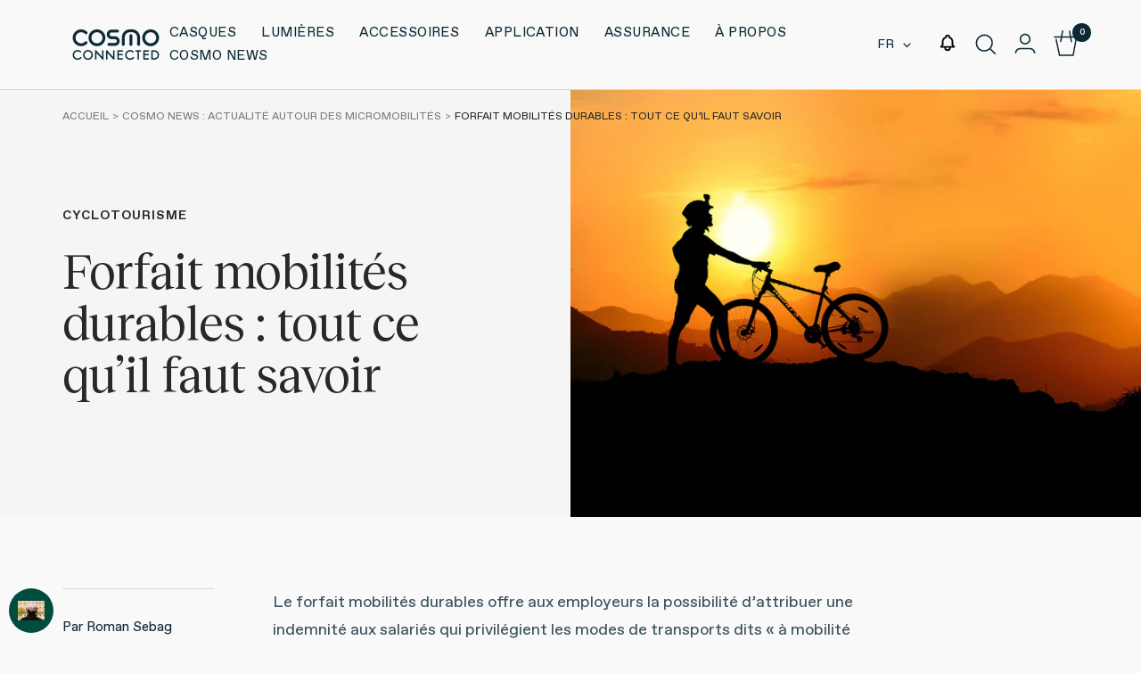

--- FILE ---
content_type: text/javascript
request_url: https://cosmoconnected.com/cdn/shop/t/65/assets/zerance.js?v=97991787407647603011718272126
body_size: 1258
content:
window.customElements.define("zerance-copyright",class extends HTMLElement{constructor(){super(),this.attachShadow({mode:"open"})}connectedCallback(){this.hasAttribute("role")||this.setAttribute("role","complementary"),this.render()}render(){const template=document.createElement("template");template.innerHTML=`
        <style>
          a {
            text-decoration: underline;
            color: inherit;
            padding: 0 5px;
          }

          div span {
            display: inline-flex;
            align-items: center;
            column-gap: 10px;
            font-family: inherit;
            font-size: 12px;
            color: inherit;
            text-decoration: none;
            text-transform: uppercase;
            border-radius: 999px;
            padding: 8px 0;
          }
        </style>
          <div>
            <span>Website by</span>
            <span><a href="https://studio-zerance.fr" target="_blank" rel="noopener noopener">Studio Zerance</a></span>
            <span>and</span>
            <span><a href="https://bigcheese.fr/" target="_blank" rel="noopener noopener">Big Cheese</a></span>
          </div>
    `,this.shadowRoot.appendChild(template.content.cloneNode(!0))}}),window.addEventListener("DOMContentLoaded",event=>{var isMobile=!1;if((/(android|bb\d+|meego).+mobile|avantgo|bada\/|blackberry|blazer|compal|elaine|fennec|hiptop|iemobile|ip(hone|od)|ipad|iris|kindle|Android|Silk|lge |maemo|midp|mmp|netfront|opera m(ob|in)i|palm( os)?|phone|p(ixi|re)\/|plucker|pocket|psp|series(4|6)0|symbian|treo|up\.(browser|link)|vodafone|wap|windows (ce|phone)|xda|xiino/i.test(navigator.userAgent)||/1207|6310|6590|3gso|4thp|50[1-6]i|770s|802s|a wa|abac|ac(er|oo|s\-)|ai(ko|rn)|al(av|ca|co)|amoi|an(ex|ny|yw)|aptu|ar(ch|go)|as(te|us)|attw|au(di|\-m|r |s )|avan|be(ck|ll|nq)|bi(lb|rd)|bl(ac|az)|br(e|v)w|bumb|bw\-(n|u)|c55\/|capi|ccwa|cdm\-|cell|chtm|cldc|cmd\-|co(mp|nd)|craw|da(it|ll|ng)|dbte|dc\-s|devi|dica|dmob|do(c|p)o|ds(12|\-d)|el(49|ai)|em(l2|ul)|er(ic|k0)|esl8|ez([4-7]0|os|wa|ze)|fetc|fly(\-|_)|g1 u|g560|gene|gf\-5|g\-mo|go(\.w|od)|gr(ad|un)|haie|hcit|hd\-(m|p|t)|hei\-|hi(pt|ta)|hp( i|ip)|hs\-c|ht(c(\-| |_|a|g|p|s|t)|tp)|hu(aw|tc)|i\-(20|go|ma)|i230|iac( |\-|\/)|ibro|idea|ig01|ikom|im1k|inno|ipaq|iris|ja(t|v)a|jbro|jemu|jigs|kddi|keji|kgt( |\/)|klon|kpt |kwc\-|kyo(c|k)|le(no|xi)|lg( g|\/(k|l|u)|50|54|\-[a-w])|libw|lynx|m1\-w|m3ga|m50\/|ma(te|ui|xo)|mc(01|21|ca)|m\-cr|me(rc|ri)|mi(o8|oa|ts)|mmef|mo(01|02|bi|de|do|t(\-| |o|v)|zz)|mt(50|p1|v )|mwbp|mywa|n10[0-2]|n20[2-3]|n30(0|2)|n50(0|2|5)|n7(0(0|1)|10)|ne((c|m)\-|on|tf|wf|wg|wt)|nok(6|i)|nzph|o2im|op(ti|wv)|oran|owg1|p800|pan(a|d|t)|pdxg|pg(13|\-([1-8]|c))|phil|pire|pl(ay|uc)|pn\-2|po(ck|rt|se)|prox|psio|pt\-g|qa\-a|qc(07|12|21|32|60|\-[2-7]|i\-)|qtek|r380|r600|raks|rim9|ro(ve|zo)|s55\/|sa(ge|ma|mm|ms|ny|va)|sc(01|h\-|oo|p\-)|sdk\/|se(c(\-|0|1)|47|mc|nd|ri)|sgh\-|shar|sie(\-|m)|sk\-0|sl(45|id)|sm(al|ar|b3|it|t5)|so(ft|ny)|sp(01|h\-|v\-|v )|sy(01|mb)|t2(18|50)|t6(00|10|18)|ta(gt|lk)|tcl\-|tdg\-|tel(i|m)|tim\-|t\-mo|to(pl|sh)|ts(70|m\-|m3|m5)|tx\-9|up(\.b|g1|si)|utst|v400|v750|veri|vi(rg|te)|vk(40|5[0-3]|\-v)|vm40|voda|vulc|vx(52|53|60|61|70|80|81|83|85|98)|w3c(\-| )|webc|whit|wi(g |nc|nw)|wmlb|wonu|x700|yas\-|your|zeto|zte\-/i.test(navigator.userAgent.substr(0,4)))&&(isMobile=!0),window.innerWidth<1024&&(isMobile=!0),isMobile){const newsletterInputs=document.querySelectorAll(".newsletter__form .input__field");newsletterInputs.length>0&&newsletterInputs.forEach(input=>{input.addEventListener("click",function(e){input.scrollIntoView({behavior:"smooth"})})})}var newsletterIsActive=!1,activeSectionNewsletter="";const sectionsNewsletter=document.querySelectorAll(".js-form-newsletter");if(sectionsNewsletter.length>0){const currentURL=window.location.href;sectionsNewsletter.forEach(sectionNewsletter=>{const formNewsletterId=sectionNewsletter.closest("[data-form-newsletter-id]").getAttribute("data-form-newsletter-id");formNewsletterId!=null&&formNewsletterId.length>0&&currentURL.indexOf(formNewsletterId)>-1&&(newsletterIsActive=!0,activeSectionNewsletter=sectionNewsletter)}),newsletterIsActive||currentURL.indexOf("customer_posted=true")>-1&&(newsletterIsActive=!0,activeSectionNewsletter=sectionsNewsletter[0])}newsletterIsActive&&activeSectionNewsletter!==""&&(window.scrollTo(0,document.body.scrollHeight),setTimeout(()=>{activeSectionNewsletter.scrollIntoView({behavior:"smooth"})},2e3))});
//# sourceMappingURL=/cdn/shop/t/65/assets/zerance.js.map?v=97991787407647603011718272126


--- FILE ---
content_type: text/javascript; charset=utf-8
request_url: https://cosmoconnected.com/fr-lu/cart/update.js
body_size: 517
content:
{"token":"hWN7pXscqJLA9RIM5t4f937y?key=f48286b941b3e541bc596bc53f4a6baa","note":null,"attributes":{"language":"fr"},"original_total_price":0,"total_price":0,"total_discount":0,"total_weight":0.0,"item_count":0,"items":[],"requires_shipping":false,"currency":"EUR","items_subtotal_price":0,"cart_level_discount_applications":[],"discount_codes":[],"items_changelog":{"added":[]}}

--- FILE ---
content_type: text/javascript; charset=utf-8
request_url: https://cosmoconnected.com/fr-lu/cart.js
body_size: -431
content:
{"token":"hWN7pXscqJLA9RIM5t4f937y?key=f48286b941b3e541bc596bc53f4a6baa","note":"","attributes":{"language":"fr"},"original_total_price":0,"total_price":0,"total_discount":0,"total_weight":0.0,"item_count":0,"items":[],"requires_shipping":false,"currency":"EUR","items_subtotal_price":0,"cart_level_discount_applications":[],"discount_codes":[]}

--- FILE ---
content_type: text/javascript
request_url: https://cosmoconnected.com/cdn/shop/t/65/assets/custom.js?v=104608606566989570931718272126
body_size: -539
content:
gsap.registerPlugin(ScrollTrigger);const heroInnerBanner=document.querySelector(".shopify-section--hero-banner .hero_inner .hero_image_parallax");heroInnerBanner&&gsap.timeline({scrollTrigger:{trigger:heroInnerBanner,start:"center bottom",end:"center top",scrub:!0,markers:!1}}).to(".shopify-section--hero-banner .hero_inner .hero_image_parallax",{yPercent:window.innerWidth<749?70:44,duration:1});
//# sourceMappingURL=/cdn/shop/t/65/assets/custom.js.map?v=104608606566989570931718272126


--- FILE ---
content_type: text/javascript
request_url: https://cosmoconnected.com/cdn/shop/t/65/assets/vendor.js?v=89906995290310367091718272126
body_size: 63792
content:
(()=>{(function(){"use strict";var Lie=typeof Promise=="function"?Promise:function(fn){var queue=[],resolved=0,value;return fn(function($){value=$,resolved=1,queue.splice(0).forEach(then)}),{then};function then(fn2){return resolved?setTimeout(fn2,0,value):queue.push(fn2),this}},attributesObserver=function(whenDefined2,MutationObserver2){var attributeChanged=function(records){for(var i=0,length=records.length;i<length;i++)dispatch(records[i])},dispatch=function(_ref2){var target=_ref2.target,attributeName=_ref2.attributeName,oldValue=_ref2.oldValue;target.attributeChangedCallback(attributeName,oldValue,target.getAttribute(attributeName))};return function(target,is2){var attributeFilter=target.constructor.observedAttributes;return attributeFilter&&whenDefined2(is2).then(function(){new MutationObserver2(attributeChanged).observe(target,{attributes:!0,attributeOldValue:!0,attributeFilter});for(var i=0,length=attributeFilter.length;i<length;i++)target.hasAttribute(attributeFilter[i])&&dispatch({target,attributeName:attributeFilter[i],oldValue:null})}),target}},TRUE=!0,FALSE=!1,QSA$1="querySelectorAll";function add(node){this.observe(node,{subtree:TRUE,childList:TRUE})}var notify=function(callback,root,MO){var loop=function loop2(nodes,added,removed,connected,pass){for(var i=0,length=nodes.length;i<length;i++){var node=nodes[i];(pass||QSA$1 in node)&&(connected?added.has(node)||(added.add(node),removed.delete(node),callback(node,connected)):removed.has(node)||(removed.add(node),added.delete(node),callback(node,connected)),pass||loop2(node[QSA$1]("*"),added,removed,connected,TRUE))}},observer=new(MO||MutationObserver)(function(records){for(var added=new Set,removed=new Set,i=0,length=records.length;i<length;i++){var _records$i=records[i],addedNodes=_records$i.addedNodes,removedNodes=_records$i.removedNodes;loop(removedNodes,added,removed,FALSE,FALSE),loop(addedNodes,added,removed,TRUE,FALSE)}});return observer.add=add,observer.add(root||document),observer},QSA="querySelectorAll",_self$1=self,document$2=_self$1.document,Element$1=_self$1.Element,MutationObserver$2=_self$1.MutationObserver,Set$2=_self$1.Set,WeakMap$1=_self$1.WeakMap,elements=function(element){return QSA in element},filter=[].filter,qsaObserver=function(options){var live=new WeakMap$1,drop=function(elements2){for(var i=0,length=elements2.length;i<length;i++)live.delete(elements2[i])},flush=function(){for(var records=observer.takeRecords(),i=0,length=records.length;i<length;i++)parse2(filter.call(records[i].removedNodes,elements),!1),parse2(filter.call(records[i].addedNodes,elements),!0)},matches=function(element){return element.matches||element.webkitMatchesSelector||element.msMatchesSelector},notifier=function(element,connected){var selectors;if(connected)for(var q,m=matches(element),i=0,length=query2.length;i<length;i++)m.call(element,q=query2[i])&&(live.has(element)||live.set(element,new Set$2),selectors=live.get(element),selectors.has(q)||(selectors.add(q),options.handle(element,connected,q)));else live.has(element)&&(selectors=live.get(element),live.delete(element),selectors.forEach(function(q2){options.handle(element,connected,q2)}))},parse2=function(elements2){for(var connected=arguments.length>1&&arguments[1]!==void 0?arguments[1]:!0,i=0,length=elements2.length;i<length;i++)notifier(elements2[i],connected)},query2=options.query,root=options.root||document$2,observer=notify(notifier,root,MutationObserver$2),attachShadow2=Element$1.prototype.attachShadow;return attachShadow2&&(Element$1.prototype.attachShadow=function(init){var shadowRoot=attachShadow2.call(this,init);return observer.add(shadowRoot),shadowRoot}),query2.length&&parse2(root[QSA](query2)),{drop,flush,observer,parse:parse2}},_self=self,document$1=_self.document,Map=_self.Map,MutationObserver$1=_self.MutationObserver,Object$1=_self.Object,Set$1=_self.Set,WeakMap=_self.WeakMap,Element2=_self.Element,HTMLElement2=_self.HTMLElement,Node=_self.Node,Error2=_self.Error,TypeError2=_self.TypeError,Reflect=_self.Reflect,Promise$1=self.Promise||Lie,defineProperty=Object$1.defineProperty,keys=Object$1.keys,getOwnPropertyNames=Object$1.getOwnPropertyNames,setPrototypeOf=Object$1.setPrototypeOf,legacy=!self.customElements,expando=function(element){for(var key=keys(element),value=[],length=key.length,i=0;i<length;i++)value[i]=element[key[i]],delete element[key[i]];return function(){for(var _i=0;_i<length;_i++)element[key[_i]]=value[_i]}};if(legacy){var HTMLBuiltIn=function(){var constructor=this.constructor;if(!classes.has(constructor))throw new TypeError2("Illegal constructor");var is2=classes.get(constructor);if(override)return augment(override,is2);var element=createElement.call(document$1,is2);return augment(setPrototypeOf(element,constructor.prototype),is2)},createElement=document$1.createElement,classes=new Map,defined=new Map,prototypes=new Map,registry=new Map,query=[],handle=function(element,connected,selector){var proto=prototypes.get(selector);if(connected&&!proto.isPrototypeOf(element)){var redefine=expando(element);override=setPrototypeOf(element,proto);try{new proto.constructor}finally{override=null,redefine()}}var method="".concat(connected?"":"dis","connectedCallback");method in proto&&element[method]()},_qsaObserver=qsaObserver({query,handle}),parse=_qsaObserver.parse,override=null,whenDefined=function(name){if(!defined.has(name)){var _,$=new Lie(function($2){_=$2});defined.set(name,{$,_})}return defined.get(name).$},augment=attributesObserver(whenDefined,MutationObserver$1);defineProperty(self,"customElements",{configurable:!0,value:{define:function(is2,Class){if(registry.has(is2))throw new Error2('the name "'.concat(is2,'" has already been used with this registry'));classes.set(Class,is2),prototypes.set(is2,Class.prototype),registry.set(is2,Class),query.push(is2),whenDefined(is2).then(function(){parse(document$1.querySelectorAll(is2))}),defined.get(is2)._(Class)},get:function(is2){return registry.get(is2)},whenDefined}}),defineProperty(HTMLBuiltIn.prototype=HTMLElement2.prototype,"constructor",{value:HTMLBuiltIn}),defineProperty(self,"HTMLElement",{configurable:!0,value:HTMLBuiltIn}),defineProperty(document$1,"createElement",{configurable:!0,value:function(name,options){var is2=options&&options.is,Class=is2?registry.get(is2):registry.get(name);return Class?new Class:createElement.call(document$1,name)}}),"isConnected"in Node.prototype||defineProperty(Node.prototype,"isConnected",{configurable:!0,get:function(){return!(this.ownerDocument.compareDocumentPosition(this)&this.DOCUMENT_POSITION_DISCONNECTED)}})}else try{var LI=function LI2(){return self.Reflect.construct(HTMLLIElement,[],LI2)};LI.prototype=HTMLLIElement.prototype;var is="extends-li";self.customElements.define("extends-li",LI,{extends:"li"}),legacy=document$1.createElement("li",{is}).outerHTML.indexOf(is)<0;var _self$customElements=self.customElements,get=_self$customElements.get,_whenDefined=_self$customElements.whenDefined;defineProperty(self.customElements,"whenDefined",{configurable:!0,value:function(is2){var _this=this;return _whenDefined.call(this,is2).then(function(Class){return Class||get.call(_this,is2)})}})}catch{legacy=!legacy}if(legacy){var parseShadow=function(element){var root=shadowRoots.get(element);_parse(root.querySelectorAll(this),element.isConnected)},customElements=self.customElements,attachShadow=Element2.prototype.attachShadow,_createElement=document$1.createElement,define2=customElements.define,_get=customElements.get,_ref=Reflect||{construct:function(HTMLElement3){return HTMLElement3.call(this)}},construct=_ref.construct,shadowRoots=new WeakMap,shadows=new Set$1,_classes=new Map,_defined=new Map,_prototypes=new Map,_registry=new Map,shadowed=[],_query=[],getCE=function(is2){return _registry.get(is2)||_get.call(customElements,is2)},_handle=function(element,connected,selector){var proto=_prototypes.get(selector);if(connected&&!proto.isPrototypeOf(element)){var redefine=expando(element);_override=setPrototypeOf(element,proto);try{new proto.constructor}finally{_override=null,redefine()}}var method="".concat(connected?"":"dis","connectedCallback");method in proto&&element[method]()},_qsaObserver2=qsaObserver({query:_query,handle:_handle}),_parse=_qsaObserver2.parse,_qsaObserver3=qsaObserver({query:shadowed,handle:function(element,connected){shadowRoots.has(element)&&(connected?shadows.add(element):shadows.delete(element),_query.length&&parseShadow.call(_query,element))}}),parseShadowed=_qsaObserver3.parse,_whenDefined2=function(name){if(!_defined.has(name)){var _,$=new Promise$1(function($2){_=$2});_defined.set(name,{$,_})}return _defined.get(name).$},_augment=attributesObserver(_whenDefined2,MutationObserver$1),_override=null;getOwnPropertyNames(self).filter(function(k){return/^HTML/.test(k)}).forEach(function(k){var HTMLElement3=self[k];function HTMLBuiltIn2(){var constructor=this.constructor;if(!_classes.has(constructor))throw new TypeError2("Illegal constructor");var _classes$get=_classes.get(constructor),is2=_classes$get.is,tag=_classes$get.tag;if(is2){if(_override)return _augment(_override,is2);var element=_createElement.call(document$1,tag);return element.setAttribute("is",is2),_augment(setPrototypeOf(element,constructor.prototype),is2)}else return construct.call(this,HTMLElement3,[],constructor)}defineProperty(HTMLBuiltIn2.prototype=HTMLElement3.prototype,"constructor",{value:HTMLBuiltIn2}),defineProperty(self,k,{value:HTMLBuiltIn2})}),defineProperty(document$1,"createElement",{configurable:!0,value:function(name,options){var is2=options&&options.is;if(is2){var Class=_registry.get(is2);if(Class&&_classes.get(Class).tag===name)return new Class}var element=_createElement.call(document$1,name);return is2&&element.setAttribute("is",is2),element}}),attachShadow&&(Element2.prototype.attachShadow=function(init){var root=attachShadow.call(this,init);return shadowRoots.set(this,root),root}),defineProperty(customElements,"get",{configurable:!0,value:getCE}),defineProperty(customElements,"whenDefined",{configurable:!0,value:_whenDefined2}),defineProperty(customElements,"define",{configurable:!0,value:function(is2,Class,options){if(getCE(is2))throw new Error2("'".concat(is2,"' has already been defined as a custom element"));var selector,tag=options&&options.extends;_classes.set(Class,tag?{is:is2,tag}:{is:"",tag:is2}),tag?(selector="".concat(tag,'[is="').concat(is2,'"]'),_prototypes.set(selector,Class.prototype),_registry.set(is2,Class),_query.push(selector)):(define2.apply(customElements,arguments),shadowed.push(selector=is2)),_whenDefined2(is2).then(function(){tag?(_parse(document$1.querySelectorAll(selector)),shadows.forEach(parseShadow,[selector])):parseShadowed(document$1.querySelectorAll(selector))}),_defined.get(is2)._(Class)}})}})(),function(){var a={},b={};(function(a2,b2){function c(a3){if(typeof a3=="number")return a3;var b3={};for(var c2 in a3)b3[c2]=a3[c2];return b3}function d(){this._delay=0,this._endDelay=0,this._fill="none",this._iterationStart=0,this._iterations=1,this._duration=0,this._playbackRate=1,this._direction="normal",this._easing="linear",this._easingFunction=x}function e(){return a2.isDeprecated("Invalid timing inputs","2016-03-02","TypeError exceptions will be thrown instead.",!0)}function f(b3,c2,e2){var f2=new d;return c2&&(f2.fill="both",f2.duration="auto"),typeof b3!="number"||isNaN(b3)?b3!==void 0&&Object.getOwnPropertyNames(b3).forEach(function(c3){if(b3[c3]!="auto"){if((typeof f2[c3]=="number"||c3=="duration")&&(typeof b3[c3]!="number"||isNaN(b3[c3]))||c3=="fill"&&v.indexOf(b3[c3])==-1||c3=="direction"&&w.indexOf(b3[c3])==-1||c3=="playbackRate"&&b3[c3]!==1&&a2.isDeprecated("AnimationEffectTiming.playbackRate","2014-11-28","Use Animation.playbackRate instead."))return;f2[c3]=b3[c3]}}):f2.duration=b3,f2}function g(a3){return typeof a3=="number"&&(a3=isNaN(a3)?{duration:0}:{duration:a3}),a3}function h(b3,c2){return b3=a2.numericTimingToObject(b3),f(b3,c2)}function i(a3,b3,c2,d2){return a3<0||a3>1||c2<0||c2>1?x:function(e2){function f2(a4,b4,c3){return 3*a4*(1-c3)*(1-c3)*c3+3*b4*(1-c3)*c3*c3+c3*c3*c3}if(e2<=0){var g2=0;return a3>0?g2=b3/a3:!b3&&c2>0&&(g2=d2/c2),g2*e2}if(e2>=1){var h2=0;return c2<1?h2=(d2-1)/(c2-1):c2==1&&a3<1&&(h2=(b3-1)/(a3-1)),1+h2*(e2-1)}for(var i2=0,j2=1;i2<j2;){var k2=(i2+j2)/2,l2=f2(a3,c2,k2);if(Math.abs(e2-l2)<1e-5)return f2(b3,d2,k2);l2<e2?i2=k2:j2=k2}return f2(b3,d2,k2)}}function j(a3,b3){return function(c2){if(c2>=1)return 1;var d2=1/a3;return(c2+=b3*d2)-c2%d2}}function k(a3){C||(C=document.createElement("div").style),C.animationTimingFunction="",C.animationTimingFunction=a3;var b3=C.animationTimingFunction;if(b3==""&&e())throw new TypeError(a3+" is not a valid value for easing");return b3}function l(a3){if(a3=="linear")return x;var b3=E.exec(a3);if(b3)return i.apply(this,b3.slice(1).map(Number));var c2=F.exec(a3);if(c2)return j(Number(c2[1]),A);var d2=G.exec(a3);return d2?j(Number(d2[1]),{start:y,middle:z,end:A}[d2[2]]):B[a3]||x}function m(a3){return Math.abs(n(a3)/a3.playbackRate)}function n(a3){return a3.duration===0||a3.iterations===0?0:a3.duration*a3.iterations}function o(a3,b3,c2){if(b3==null)return H;var d2=c2.delay+a3+c2.endDelay;return b3<Math.min(c2.delay,d2)?I:b3>=Math.min(c2.delay+a3,d2)?J:K}function p(a3,b3,c2,d2,e2){switch(d2){case I:return b3=="backwards"||b3=="both"?0:null;case K:return c2-e2;case J:return b3=="forwards"||b3=="both"?a3:null;case H:return null}}function q(a3,b3,c2,d2,e2){var f2=e2;return a3===0?b3!==I&&(f2+=c2):f2+=d2/a3,f2}function r(a3,b3,c2,d2,e2,f2){var g2=a3===1/0?b3%1:a3%1;return g2!==0||c2!==J||d2===0||e2===0&&f2!==0||(g2=1),g2}function s(a3,b3,c2,d2){return a3===J&&b3===1/0?1/0:c2===1?Math.floor(d2)-1:Math.floor(d2)}function t(a3,b3,c2){var d2=a3;if(a3!=="normal"&&a3!=="reverse"){var e2=b3;a3==="alternate-reverse"&&(e2+=1),d2="normal",e2!==1/0&&e2%2!=0&&(d2="reverse")}return d2==="normal"?c2:1-c2}function u(a3,b3,c2){var d2=o(a3,b3,c2),e2=p(a3,c2.fill,b3,d2,c2.delay);if(e2===null)return null;var f2=q(c2.duration,d2,c2.iterations,e2,c2.iterationStart),g2=r(f2,c2.iterationStart,d2,c2.iterations,e2,c2.duration),h2=s(d2,c2.iterations,g2,f2),i2=t(c2.direction,h2,g2);return c2._easingFunction(i2)}var v="backwards|forwards|both|none".split("|"),w="reverse|alternate|alternate-reverse".split("|"),x=function(a3){return a3};d.prototype={_setMember:function(b3,c2){this["_"+b3]=c2,this._effect&&(this._effect._timingInput[b3]=c2,this._effect._timing=a2.normalizeTimingInput(this._effect._timingInput),this._effect.activeDuration=a2.calculateActiveDuration(this._effect._timing),this._effect._animation&&this._effect._animation._rebuildUnderlyingAnimation())},get playbackRate(){return this._playbackRate},set delay(a3){this._setMember("delay",a3)},get delay(){return this._delay},set endDelay(a3){this._setMember("endDelay",a3)},get endDelay(){return this._endDelay},set fill(a3){this._setMember("fill",a3)},get fill(){return this._fill},set iterationStart(a3){if((isNaN(a3)||a3<0)&&e())throw new TypeError("iterationStart must be a non-negative number, received: "+a3);this._setMember("iterationStart",a3)},get iterationStart(){return this._iterationStart},set duration(a3){if(a3!="auto"&&(isNaN(a3)||a3<0)&&e())throw new TypeError("duration must be non-negative or auto, received: "+a3);this._setMember("duration",a3)},get duration(){return this._duration},set direction(a3){this._setMember("direction",a3)},get direction(){return this._direction},set easing(a3){this._easingFunction=l(k(a3)),this._setMember("easing",a3)},get easing(){return this._easing},set iterations(a3){if((isNaN(a3)||a3<0)&&e())throw new TypeError("iterations must be non-negative, received: "+a3);this._setMember("iterations",a3)},get iterations(){return this._iterations}};var y=1,z=.5,A=0,B={ease:i(.25,.1,.25,1),"ease-in":i(.42,0,1,1),"ease-out":i(0,0,.58,1),"ease-in-out":i(.42,0,.58,1),"step-start":j(1,y),"step-middle":j(1,z),"step-end":j(1,A)},C=null,D="\\s*(-?\\d+\\.?\\d*|-?\\.\\d+)\\s*",E=new RegExp("cubic-bezier\\("+D+","+D+","+D+","+D+"\\)"),F=/steps\(\s*(\d+)\s*\)/,G=/steps\(\s*(\d+)\s*,\s*(start|middle|end)\s*\)/,H=0,I=1,J=2,K=3;a2.cloneTimingInput=c,a2.makeTiming=f,a2.numericTimingToObject=g,a2.normalizeTimingInput=h,a2.calculateActiveDuration=m,a2.calculateIterationProgress=u,a2.calculatePhase=o,a2.normalizeEasing=k,a2.parseEasingFunction=l})(a),function(a2,b2){function c(a3,b3){return a3 in k&&k[a3][b3]||b3}function d(a3){return a3==="display"||a3.lastIndexOf("animation",0)===0||a3.lastIndexOf("transition",0)===0}function e(a3,b3,e2){if(!d(a3)){var f2=h[a3];if(f2){i.style[a3]=b3;for(var g2 in f2){var j2=f2[g2],k2=i.style[j2];e2[j2]=c(j2,k2)}}else e2[a3]=c(a3,b3)}}function f(a3){var b3=[];for(var c2 in a3)if(!(c2 in["easing","offset","composite"])){var d2=a3[c2];Array.isArray(d2)||(d2=[d2]);for(var e2,f2=d2.length,g2=0;g2<f2;g2++)e2={},e2.offset="offset"in a3?a3.offset:f2==1?1:g2/(f2-1),"easing"in a3&&(e2.easing=a3.easing),"composite"in a3&&(e2.composite=a3.composite),e2[c2]=d2[g2],b3.push(e2)}return b3.sort(function(a4,b4){return a4.offset-b4.offset}),b3}function g(b3){function c2(){var a3=d2.length;d2[a3-1].offset==null&&(d2[a3-1].offset=1),a3>1&&d2[0].offset==null&&(d2[0].offset=0);for(var b4=0,c3=d2[0].offset,e2=1;e2<a3;e2++){var f2=d2[e2].offset;if(f2!=null){for(var g3=1;g3<e2-b4;g3++)d2[b4+g3].offset=c3+(f2-c3)*g3/(e2-b4);b4=e2,c3=f2}}}if(b3==null)return[];window.Symbol&&Symbol.iterator&&Array.prototype.from&&b3[Symbol.iterator]&&(b3=Array.from(b3)),Array.isArray(b3)||(b3=f(b3));for(var d2=b3.map(function(b4){var c3={};for(var d3 in b4){var f2=b4[d3];if(d3=="offset"){if(f2!=null){if(f2=Number(f2),!isFinite(f2))throw new TypeError("Keyframe offsets must be numbers.");if(f2<0||f2>1)throw new TypeError("Keyframe offsets must be between 0 and 1.")}}else if(d3=="composite"){if(f2=="add"||f2=="accumulate")throw{type:DOMException.NOT_SUPPORTED_ERR,name:"NotSupportedError",message:"add compositing is not supported"};if(f2!="replace")throw new TypeError("Invalid composite mode "+f2+".")}else f2=d3=="easing"?a2.normalizeEasing(f2):""+f2;e(d3,f2,c3)}return c3.offset==null&&(c3.offset=null),c3.easing==null&&(c3.easing="linear"),c3}),g2=!0,h2=-1/0,i2=0;i2<d2.length;i2++){var j2=d2[i2].offset;if(j2!=null){if(j2<h2)throw new TypeError("Keyframes are not loosely sorted by offset. Sort or specify offsets.");h2=j2}else g2=!1}return d2=d2.filter(function(a3){return a3.offset>=0&&a3.offset<=1}),g2||c2(),d2}var h={background:["backgroundImage","backgroundPosition","backgroundSize","backgroundRepeat","backgroundAttachment","backgroundOrigin","backgroundClip","backgroundColor"],border:["borderTopColor","borderTopStyle","borderTopWidth","borderRightColor","borderRightStyle","borderRightWidth","borderBottomColor","borderBottomStyle","borderBottomWidth","borderLeftColor","borderLeftStyle","borderLeftWidth"],borderBottom:["borderBottomWidth","borderBottomStyle","borderBottomColor"],borderColor:["borderTopColor","borderRightColor","borderBottomColor","borderLeftColor"],borderLeft:["borderLeftWidth","borderLeftStyle","borderLeftColor"],borderRadius:["borderTopLeftRadius","borderTopRightRadius","borderBottomRightRadius","borderBottomLeftRadius"],borderRight:["borderRightWidth","borderRightStyle","borderRightColor"],borderTop:["borderTopWidth","borderTopStyle","borderTopColor"],borderWidth:["borderTopWidth","borderRightWidth","borderBottomWidth","borderLeftWidth"],flex:["flexGrow","flexShrink","flexBasis"],font:["fontFamily","fontSize","fontStyle","fontVariant","fontWeight","lineHeight"],margin:["marginTop","marginRight","marginBottom","marginLeft"],outline:["outlineColor","outlineStyle","outlineWidth"],padding:["paddingTop","paddingRight","paddingBottom","paddingLeft"]},i=document.createElementNS("http://www.w3.org/1999/xhtml","div"),j={thin:"1px",medium:"3px",thick:"5px"},k={borderBottomWidth:j,borderLeftWidth:j,borderRightWidth:j,borderTopWidth:j,fontSize:{"xx-small":"60%","x-small":"75%",small:"89%",medium:"100%",large:"120%","x-large":"150%","xx-large":"200%"},fontWeight:{normal:"400",bold:"700"},outlineWidth:j,textShadow:{none:"0px 0px 0px transparent"},boxShadow:{none:"0px 0px 0px 0px transparent"}};a2.convertToArrayForm=f,a2.normalizeKeyframes=g}(a),function(a2){var b2={};a2.isDeprecated=function(a3,c,d,e){var f=e?"are":"is",g=new Date,h=new Date(c);return h.setMonth(h.getMonth()+3),!(g<h&&(a3 in b2||console.warn("Web Animations: "+a3+" "+f+" deprecated and will stop working on "+h.toDateString()+". "+d),b2[a3]=!0,1))},a2.deprecated=function(b3,c,d,e){var f=e?"are":"is";if(a2.isDeprecated(b3,c,d,e))throw new Error(b3+" "+f+" no longer supported. "+d)}}(a),function(){if(document.documentElement.animate){var c=document.documentElement.animate([],0),d=!0;if(c&&(d=!1,"play|currentTime|pause|reverse|playbackRate|cancel|finish|startTime|playState".split("|").forEach(function(a2){c[a2]===void 0&&(d=!0)})),!d)return}(function(a2,b2,c2){function d2(a3){for(var b3={},c3=0;c3<a3.length;c3++)for(var d3 in a3[c3])if(d3!="offset"&&d3!="easing"&&d3!="composite"){var e2={offset:a3[c3].offset,easing:a3[c3].easing,value:a3[c3][d3]};b3[d3]=b3[d3]||[],b3[d3].push(e2)}for(var f in b3){var g=b3[f];if(g[0].offset!=0||g[g.length-1].offset!=1)throw{type:DOMException.NOT_SUPPORTED_ERR,name:"NotSupportedError",message:"Partial keyframes are not supported"}}return b3}function e(c3){var d3=[];for(var e2 in c3)for(var f=c3[e2],g=0;g<f.length-1;g++){var h=g,i=g+1,j=f[h].offset,k=f[i].offset,l=j,m=k;g==0&&(l=-1/0,k==0&&(i=h)),g==f.length-2&&(m=1/0,j==1&&(h=i)),d3.push({applyFrom:l,applyTo:m,startOffset:f[h].offset,endOffset:f[i].offset,easingFunction:a2.parseEasingFunction(f[h].easing),property:e2,interpolation:b2.propertyInterpolation(e2,f[h].value,f[i].value)})}return d3.sort(function(a3,b3){return a3.startOffset-b3.startOffset}),d3}b2.convertEffectInput=function(c3){var f=a2.normalizeKeyframes(c3),g=d2(f),h=e(g);return function(a3,c4){if(c4!=null)h.filter(function(a4){return c4>=a4.applyFrom&&c4<a4.applyTo}).forEach(function(d4){var e2=c4-d4.startOffset,f2=d4.endOffset-d4.startOffset,g2=f2==0?0:d4.easingFunction(e2/f2);b2.apply(a3,d4.property,d4.interpolation(g2))});else for(var d3 in g)d3!="offset"&&d3!="easing"&&d3!="composite"&&b2.clear(a3,d3)}}})(a,b),function(a2,b2,c2){function d2(a3){return a3.replace(/-(.)/g,function(a4,b3){return b3.toUpperCase()})}function e(a3,b3,c3){h[c3]=h[c3]||[],h[c3].push([a3,b3])}function f(a3,b3,c3){for(var f2=0;f2<c3.length;f2++)e(a3,b3,d2(c3[f2]))}function g(c3,e2,f2){var g2=c3;/-/.test(c3)&&!a2.isDeprecated("Hyphenated property names","2016-03-22","Use camelCase instead.",!0)&&(g2=d2(c3)),e2!="initial"&&f2!="initial"||(e2=="initial"&&(e2=i[g2]),f2=="initial"&&(f2=i[g2]));for(var j=e2==f2?[]:h[g2],k=0;j&&k<j.length;k++){var l=j[k][0](e2),m=j[k][0](f2);if(l!==void 0&&m!==void 0){var n=j[k][1](l,m);if(n){var o=b2.Interpolation.apply(null,n);return function(a3){return a3==0?e2:a3==1?f2:o(a3)}}}}return b2.Interpolation(!1,!0,function(a3){return a3?f2:e2})}var h={};b2.addPropertiesHandler=f;var i={backgroundColor:"transparent",backgroundPosition:"0% 0%",borderBottomColor:"currentColor",borderBottomLeftRadius:"0px",borderBottomRightRadius:"0px",borderBottomWidth:"3px",borderLeftColor:"currentColor",borderLeftWidth:"3px",borderRightColor:"currentColor",borderRightWidth:"3px",borderSpacing:"2px",borderTopColor:"currentColor",borderTopLeftRadius:"0px",borderTopRightRadius:"0px",borderTopWidth:"3px",bottom:"auto",clip:"rect(0px, 0px, 0px, 0px)",color:"black",fontSize:"100%",fontWeight:"400",height:"auto",left:"auto",letterSpacing:"normal",lineHeight:"120%",marginBottom:"0px",marginLeft:"0px",marginRight:"0px",marginTop:"0px",maxHeight:"none",maxWidth:"none",minHeight:"0px",minWidth:"0px",opacity:"1.0",outlineColor:"invert",outlineOffset:"0px",outlineWidth:"3px",paddingBottom:"0px",paddingLeft:"0px",paddingRight:"0px",paddingTop:"0px",right:"auto",strokeDasharray:"none",strokeDashoffset:"0px",textIndent:"0px",textShadow:"0px 0px 0px transparent",top:"auto",transform:"",verticalAlign:"0px",visibility:"visible",width:"auto",wordSpacing:"normal",zIndex:"auto"};b2.propertyInterpolation=g}(a,b),function(a2,b2,c2){function d2(b3){var c3=a2.calculateActiveDuration(b3),d3=function(d4){return a2.calculateIterationProgress(c3,d4,b3)};return d3._totalDuration=b3.delay+c3+b3.endDelay,d3}b2.KeyframeEffect=function(c3,e,f,g){var h,i=d2(a2.normalizeTimingInput(f)),j=b2.convertEffectInput(e),k=function(){j(c3,h)};return k._update=function(a3){return(h=i(a3))!==null},k._clear=function(){j(c3,null)},k._hasSameTarget=function(a3){return c3===a3},k._target=c3,k._totalDuration=i._totalDuration,k._id=g,k}}(a,b),function(a2,b2){function c2(a3,b3){return!(!b3.namespaceURI||b3.namespaceURI.indexOf("/svg")==-1)&&(g in a3||(a3[g]=/Trident|MSIE|IEMobile|Edge|Android 4/i.test(a3.navigator.userAgent)),a3[g])}function d2(a3,b3,c3){c3.enumerable=!0,c3.configurable=!0,Object.defineProperty(a3,b3,c3)}function e(a3){this._element=a3,this._surrogateStyle=document.createElementNS("http://www.w3.org/1999/xhtml","div").style,this._style=a3.style,this._length=0,this._isAnimatedProperty={},this._updateSvgTransformAttr=c2(window,a3),this._savedTransformAttr=null;for(var b3=0;b3<this._style.length;b3++){var d3=this._style[b3];this._surrogateStyle[d3]=this._style[d3]}this._updateIndices()}function f(a3){if(!a3._webAnimationsPatchedStyle){var b3=new e(a3);try{d2(a3,"style",{get:function(){return b3}})}catch{a3.style._set=function(b5,c3){a3.style[b5]=c3},a3.style._clear=function(b5){a3.style[b5]=""}}a3._webAnimationsPatchedStyle=a3.style}}var g="_webAnimationsUpdateSvgTransformAttr",h={cssText:1,length:1,parentRule:1},i={getPropertyCSSValue:1,getPropertyPriority:1,getPropertyValue:1,item:1,removeProperty:1,setProperty:1},j={removeProperty:1,setProperty:1};e.prototype={get cssText(){return this._surrogateStyle.cssText},set cssText(a3){for(var b3={},c3=0;c3<this._surrogateStyle.length;c3++)b3[this._surrogateStyle[c3]]=!0;this._surrogateStyle.cssText=a3,this._updateIndices();for(var c3=0;c3<this._surrogateStyle.length;c3++)b3[this._surrogateStyle[c3]]=!0;for(var d3 in b3)this._isAnimatedProperty[d3]||this._style.setProperty(d3,this._surrogateStyle.getPropertyValue(d3))},get length(){return this._surrogateStyle.length},get parentRule(){return this._style.parentRule},_updateIndices:function(){for(;this._length<this._surrogateStyle.length;)Object.defineProperty(this,this._length,{configurable:!0,enumerable:!1,get:function(a3){return function(){return this._surrogateStyle[a3]}}(this._length)}),this._length++;for(;this._length>this._surrogateStyle.length;)this._length--,Object.defineProperty(this,this._length,{configurable:!0,enumerable:!1,value:void 0})},_set:function(b3,c3){this._style[b3]=c3,this._isAnimatedProperty[b3]=!0,this._updateSvgTransformAttr&&a2.unprefixedPropertyName(b3)=="transform"&&(this._savedTransformAttr==null&&(this._savedTransformAttr=this._element.getAttribute("transform")),this._element.setAttribute("transform",a2.transformToSvgMatrix(c3)))},_clear:function(b3){this._style[b3]=this._surrogateStyle[b3],this._updateSvgTransformAttr&&a2.unprefixedPropertyName(b3)=="transform"&&(this._savedTransformAttr?this._element.setAttribute("transform",this._savedTransformAttr):this._element.removeAttribute("transform"),this._savedTransformAttr=null),delete this._isAnimatedProperty[b3]}};for(var k in i)e.prototype[k]=function(a3,b3){return function(){var c3=this._surrogateStyle[a3].apply(this._surrogateStyle,arguments);return b3&&(this._isAnimatedProperty[arguments[0]]||this._style[a3].apply(this._style,arguments),this._updateIndices()),c3}}(k,k in j);for(var l in document.documentElement.style)l in h||l in i||function(a3){d2(e.prototype,a3,{get:function(){return this._surrogateStyle[a3]},set:function(b3){this._surrogateStyle[a3]=b3,this._updateIndices(),this._isAnimatedProperty[a3]||(this._style[a3]=b3)}})}(l);a2.apply=function(b3,c3,d3){f(b3),b3.style._set(a2.propertyName(c3),d3)},a2.clear=function(b3,c3){b3._webAnimationsPatchedStyle&&b3.style._clear(a2.propertyName(c3))}}(b),function(a2){window.Element.prototype.animate=function(b2,c2){var d2="";return c2&&c2.id&&(d2=c2.id),a2.timeline._play(a2.KeyframeEffect(this,b2,c2,d2))}}(b),function(a2,b2){function c2(a3,b3,d2){if(typeof a3=="number"&&typeof b3=="number")return a3*(1-d2)+b3*d2;if(typeof a3=="boolean"&&typeof b3=="boolean")return d2<.5?a3:b3;if(a3.length==b3.length){for(var e=[],f=0;f<a3.length;f++)e.push(c2(a3[f],b3[f],d2));return e}throw"Mismatched interpolation arguments "+a3+":"+b3}a2.Interpolation=function(a3,b3,d2){return function(e){return d2(c2(a3,b3,e))}}}(b),function(a2,b2){function c2(a3,b3,c3){return Math.max(Math.min(a3,c3),b3)}function d2(b3,d3,e2){var f=a2.dot(b3,d3);f=c2(f,-1,1);var g=[];if(f===1)g=b3;else for(var h=Math.acos(f),i=1*Math.sin(e2*h)/Math.sqrt(1-f*f),j=0;j<4;j++)g.push(b3[j]*(Math.cos(e2*h)-f*i)+d3[j]*i);return g}var e=function(){function a3(a4,b4){for(var c4=[[0,0,0,0],[0,0,0,0],[0,0,0,0],[0,0,0,0]],d3=0;d3<4;d3++)for(var e2=0;e2<4;e2++)for(var f=0;f<4;f++)c4[d3][e2]+=b4[d3][f]*a4[f][e2];return c4}function b3(a4){return a4[0][2]==0&&a4[0][3]==0&&a4[1][2]==0&&a4[1][3]==0&&a4[2][0]==0&&a4[2][1]==0&&a4[2][2]==1&&a4[2][3]==0&&a4[3][2]==0&&a4[3][3]==1}function c3(c4,d3,e2,f,g){for(var h=[[1,0,0,0],[0,1,0,0],[0,0,1,0],[0,0,0,1]],i=0;i<4;i++)h[i][3]=g[i];for(var i=0;i<3;i++)for(var j=0;j<3;j++)h[3][i]+=c4[j]*h[j][i];var k=f[0],l=f[1],m=f[2],n=f[3],o=[[1,0,0,0],[0,1,0,0],[0,0,1,0],[0,0,0,1]];o[0][0]=1-2*(l*l+m*m),o[0][1]=2*(k*l-m*n),o[0][2]=2*(k*m+l*n),o[1][0]=2*(k*l+m*n),o[1][1]=1-2*(k*k+m*m),o[1][2]=2*(l*m-k*n),o[2][0]=2*(k*m-l*n),o[2][1]=2*(l*m+k*n),o[2][2]=1-2*(k*k+l*l),h=a3(h,o);var p=[[1,0,0,0],[0,1,0,0],[0,0,1,0],[0,0,0,1]];e2[2]&&(p[2][1]=e2[2],h=a3(h,p)),e2[1]&&(p[2][1]=0,p[2][0]=e2[0],h=a3(h,p)),e2[0]&&(p[2][0]=0,p[1][0]=e2[0],h=a3(h,p));for(var i=0;i<3;i++)for(var j=0;j<3;j++)h[i][j]*=d3[i];return b3(h)?[h[0][0],h[0][1],h[1][0],h[1][1],h[3][0],h[3][1]]:h[0].concat(h[1],h[2],h[3])}return c3}();a2.composeMatrix=e,a2.quat=d2}(b),function(a2,b2,c2){a2.sequenceNumber=0;var d2=function(a3,b3,c3){this.target=a3,this.currentTime=b3,this.timelineTime=c3,this.type="finish",this.bubbles=!1,this.cancelable=!1,this.currentTarget=a3,this.defaultPrevented=!1,this.eventPhase=Event.AT_TARGET,this.timeStamp=Date.now()};b2.Animation=function(b3){this.id="",b3&&b3._id&&(this.id=b3._id),this._sequenceNumber=a2.sequenceNumber++,this._currentTime=0,this._startTime=null,this._paused=!1,this._playbackRate=1,this._inTimeline=!0,this._finishedFlag=!0,this.onfinish=null,this._finishHandlers=[],this._effect=b3,this._inEffect=this._effect._update(0),this._idle=!0,this._currentTimePending=!1},b2.Animation.prototype={_ensureAlive:function(){this.playbackRate<0&&this.currentTime===0?this._inEffect=this._effect._update(-1):this._inEffect=this._effect._update(this.currentTime),this._inTimeline||!this._inEffect&&this._finishedFlag||(this._inTimeline=!0,b2.timeline._animations.push(this))},_tickCurrentTime:function(a3,b3){a3!=this._currentTime&&(this._currentTime=a3,this._isFinished&&!b3&&(this._currentTime=this._playbackRate>0?this._totalDuration:0),this._ensureAlive())},get currentTime(){return this._idle||this._currentTimePending?null:this._currentTime},set currentTime(a3){a3=+a3,isNaN(a3)||(b2.restart(),this._paused||this._startTime==null||(this._startTime=this._timeline.currentTime-a3/this._playbackRate),this._currentTimePending=!1,this._currentTime!=a3&&(this._idle&&(this._idle=!1,this._paused=!0),this._tickCurrentTime(a3,!0),b2.applyDirtiedAnimation(this)))},get startTime(){return this._startTime},set startTime(a3){a3=+a3,isNaN(a3)||this._paused||this._idle||(this._startTime=a3,this._tickCurrentTime((this._timeline.currentTime-this._startTime)*this.playbackRate),b2.applyDirtiedAnimation(this))},get playbackRate(){return this._playbackRate},set playbackRate(a3){if(a3!=this._playbackRate){var c3=this.currentTime;this._playbackRate=a3,this._startTime=null,this.playState!="paused"&&this.playState!="idle"&&(this._finishedFlag=!1,this._idle=!1,this._ensureAlive(),b2.applyDirtiedAnimation(this)),c3!=null&&(this.currentTime=c3)}},get _isFinished(){return!this._idle&&(this._playbackRate>0&&this._currentTime>=this._totalDuration||this._playbackRate<0&&this._currentTime<=0)},get _totalDuration(){return this._effect._totalDuration},get playState(){return this._idle?"idle":this._startTime==null&&!this._paused&&this.playbackRate!=0||this._currentTimePending?"pending":this._paused?"paused":this._isFinished?"finished":"running"},_rewind:function(){if(this._playbackRate>=0)this._currentTime=0;else{if(!(this._totalDuration<1/0))throw new DOMException("Unable to rewind negative playback rate animation with infinite duration","InvalidStateError");this._currentTime=this._totalDuration}},play:function(){this._paused=!1,(this._isFinished||this._idle)&&(this._rewind(),this._startTime=null),this._finishedFlag=!1,this._idle=!1,this._ensureAlive(),b2.applyDirtiedAnimation(this)},pause:function(){this._isFinished||this._paused||this._idle?this._idle&&(this._rewind(),this._idle=!1):this._currentTimePending=!0,this._startTime=null,this._paused=!0},finish:function(){this._idle||(this.currentTime=this._playbackRate>0?this._totalDuration:0,this._startTime=this._totalDuration-this.currentTime,this._currentTimePending=!1,b2.applyDirtiedAnimation(this))},cancel:function(){this._inEffect&&(this._inEffect=!1,this._idle=!0,this._paused=!1,this._finishedFlag=!0,this._currentTime=0,this._startTime=null,this._effect._update(null),b2.applyDirtiedAnimation(this))},reverse:function(){this.playbackRate*=-1,this.play()},addEventListener:function(a3,b3){typeof b3=="function"&&a3=="finish"&&this._finishHandlers.push(b3)},removeEventListener:function(a3,b3){if(a3=="finish"){var c3=this._finishHandlers.indexOf(b3);c3>=0&&this._finishHandlers.splice(c3,1)}},_fireEvents:function(a3){if(this._isFinished){if(!this._finishedFlag){var b3=new d2(this,this._currentTime,a3),c3=this._finishHandlers.concat(this.onfinish?[this.onfinish]:[]);setTimeout(function(){c3.forEach(function(a4){a4.call(b3.target,b3)})},0),this._finishedFlag=!0}}else this._finishedFlag=!1},_tick:function(a3,b3){this._idle||this._paused||(this._startTime==null?b3&&(this.startTime=a3-this._currentTime/this.playbackRate):this._isFinished||this._tickCurrentTime((a3-this._startTime)*this.playbackRate)),b3&&(this._currentTimePending=!1,this._fireEvents(a3))},get _needsTick(){return this.playState in{pending:1,running:1}||!this._finishedFlag},_targetAnimations:function(){var a3=this._effect._target;return a3._activeAnimations||(a3._activeAnimations=[]),a3._activeAnimations},_markTarget:function(){var a3=this._targetAnimations();a3.indexOf(this)===-1&&a3.push(this)},_unmarkTarget:function(){var a3=this._targetAnimations(),b3=a3.indexOf(this);b3!==-1&&a3.splice(b3,1)}}}(a,b),function(a2,b2,c2){function d2(a3){var b3=j;j=[],a3<q.currentTime&&(a3=q.currentTime),q._animations.sort(e),q._animations=h(a3,!0,q._animations)[0],b3.forEach(function(b4){b4[1](a3)}),g(),l=void 0}function e(a3,b3){return a3._sequenceNumber-b3._sequenceNumber}function f(){this._animations=[],this.currentTime=window.performance&&performance.now?performance.now():0}function g(){o.forEach(function(a3){a3()}),o.length=0}function h(a3,c3,d3){p=!0,n=!1,b2.timeline.currentTime=a3,m=!1;var e2=[],f2=[],g2=[],h2=[];return d3.forEach(function(b3){b3._tick(a3,c3),b3._inEffect?(f2.push(b3._effect),b3._markTarget()):(e2.push(b3._effect),b3._unmarkTarget()),b3._needsTick&&(m=!0);var d4=b3._inEffect||b3._needsTick;b3._inTimeline=d4,d4?g2.push(b3):h2.push(b3)}),o.push.apply(o,e2),o.push.apply(o,f2),m&&requestAnimationFrame(function(){}),p=!1,[g2,h2]}var i=window.requestAnimationFrame,j=[],k=0;window.requestAnimationFrame=function(a3){var b3=k++;return j.length==0&&i(d2),j.push([b3,a3]),b3},window.cancelAnimationFrame=function(a3){j.forEach(function(b3){b3[0]==a3&&(b3[1]=function(){})})},f.prototype={_play:function(c3){c3._timing=a2.normalizeTimingInput(c3.timing);var d3=new b2.Animation(c3);return d3._idle=!1,d3._timeline=this,this._animations.push(d3),b2.restart(),b2.applyDirtiedAnimation(d3),d3}};var l=void 0,m=!1,n=!1;b2.restart=function(){return m||(m=!0,requestAnimationFrame(function(){}),n=!0),n},b2.applyDirtiedAnimation=function(a3){if(!p){a3._markTarget();var c3=a3._targetAnimations();c3.sort(e),h(b2.timeline.currentTime,!1,c3.slice())[1].forEach(function(a4){var b3=q._animations.indexOf(a4);b3!==-1&&q._animations.splice(b3,1)}),g()}};var o=[],p=!1,q=new f;b2.timeline=q}(a,b),function(a2,b2){function c2(a3,b3){for(var c3=0,d3=0;d3<a3.length;d3++)c3+=a3[d3]*b3[d3];return c3}function d2(a3,b3){return[a3[0]*b3[0]+a3[4]*b3[1]+a3[8]*b3[2]+a3[12]*b3[3],a3[1]*b3[0]+a3[5]*b3[1]+a3[9]*b3[2]+a3[13]*b3[3],a3[2]*b3[0]+a3[6]*b3[1]+a3[10]*b3[2]+a3[14]*b3[3],a3[3]*b3[0]+a3[7]*b3[1]+a3[11]*b3[2]+a3[15]*b3[3],a3[0]*b3[4]+a3[4]*b3[5]+a3[8]*b3[6]+a3[12]*b3[7],a3[1]*b3[4]+a3[5]*b3[5]+a3[9]*b3[6]+a3[13]*b3[7],a3[2]*b3[4]+a3[6]*b3[5]+a3[10]*b3[6]+a3[14]*b3[7],a3[3]*b3[4]+a3[7]*b3[5]+a3[11]*b3[6]+a3[15]*b3[7],a3[0]*b3[8]+a3[4]*b3[9]+a3[8]*b3[10]+a3[12]*b3[11],a3[1]*b3[8]+a3[5]*b3[9]+a3[9]*b3[10]+a3[13]*b3[11],a3[2]*b3[8]+a3[6]*b3[9]+a3[10]*b3[10]+a3[14]*b3[11],a3[3]*b3[8]+a3[7]*b3[9]+a3[11]*b3[10]+a3[15]*b3[11],a3[0]*b3[12]+a3[4]*b3[13]+a3[8]*b3[14]+a3[12]*b3[15],a3[1]*b3[12]+a3[5]*b3[13]+a3[9]*b3[14]+a3[13]*b3[15],a3[2]*b3[12]+a3[6]*b3[13]+a3[10]*b3[14]+a3[14]*b3[15],a3[3]*b3[12]+a3[7]*b3[13]+a3[11]*b3[14]+a3[15]*b3[15]]}function e(a3){var b3=a3.rad||0;return((a3.deg||0)/360+(a3.grad||0)/400+(a3.turn||0))*(2*Math.PI)+b3}function f(a3){switch(a3.t){case"rotatex":var b3=e(a3.d[0]);return[1,0,0,0,0,Math.cos(b3),Math.sin(b3),0,0,-Math.sin(b3),Math.cos(b3),0,0,0,0,1];case"rotatey":var b3=e(a3.d[0]);return[Math.cos(b3),0,-Math.sin(b3),0,0,1,0,0,Math.sin(b3),0,Math.cos(b3),0,0,0,0,1];case"rotate":case"rotatez":var b3=e(a3.d[0]);return[Math.cos(b3),Math.sin(b3),0,0,-Math.sin(b3),Math.cos(b3),0,0,0,0,1,0,0,0,0,1];case"rotate3d":var c3=a3.d[0],d3=a3.d[1],f2=a3.d[2],b3=e(a3.d[3]),g2=c3*c3+d3*d3+f2*f2;if(g2===0)c3=1,d3=0,f2=0;else if(g2!==1){var h2=Math.sqrt(g2);c3/=h2,d3/=h2,f2/=h2}var i2=Math.sin(b3/2),j=i2*Math.cos(b3/2),k=i2*i2;return[1-2*(d3*d3+f2*f2)*k,2*(c3*d3*k+f2*j),2*(c3*f2*k-d3*j),0,2*(c3*d3*k-f2*j),1-2*(c3*c3+f2*f2)*k,2*(d3*f2*k+c3*j),0,2*(c3*f2*k+d3*j),2*(d3*f2*k-c3*j),1-2*(c3*c3+d3*d3)*k,0,0,0,0,1];case"scale":return[a3.d[0],0,0,0,0,a3.d[1],0,0,0,0,1,0,0,0,0,1];case"scalex":return[a3.d[0],0,0,0,0,1,0,0,0,0,1,0,0,0,0,1];case"scaley":return[1,0,0,0,0,a3.d[0],0,0,0,0,1,0,0,0,0,1];case"scalez":return[1,0,0,0,0,1,0,0,0,0,a3.d[0],0,0,0,0,1];case"scale3d":return[a3.d[0],0,0,0,0,a3.d[1],0,0,0,0,a3.d[2],0,0,0,0,1];case"skew":var l=e(a3.d[0]),m=e(a3.d[1]);return[1,Math.tan(m),0,0,Math.tan(l),1,0,0,0,0,1,0,0,0,0,1];case"skewx":var b3=e(a3.d[0]);return[1,0,0,0,Math.tan(b3),1,0,0,0,0,1,0,0,0,0,1];case"skewy":var b3=e(a3.d[0]);return[1,Math.tan(b3),0,0,0,1,0,0,0,0,1,0,0,0,0,1];case"translate":var c3=a3.d[0].px||0,d3=a3.d[1].px||0;return[1,0,0,0,0,1,0,0,0,0,1,0,c3,d3,0,1];case"translatex":var c3=a3.d[0].px||0;return[1,0,0,0,0,1,0,0,0,0,1,0,c3,0,0,1];case"translatey":var d3=a3.d[0].px||0;return[1,0,0,0,0,1,0,0,0,0,1,0,0,d3,0,1];case"translatez":var f2=a3.d[0].px||0;return[1,0,0,0,0,1,0,0,0,0,1,0,0,0,f2,1];case"translate3d":var c3=a3.d[0].px||0,d3=a3.d[1].px||0,f2=a3.d[2].px||0;return[1,0,0,0,0,1,0,0,0,0,1,0,c3,d3,f2,1];case"perspective":return[1,0,0,0,0,1,0,0,0,0,1,a3.d[0].px?-1/a3.d[0].px:0,0,0,0,1];case"matrix":return[a3.d[0],a3.d[1],0,0,a3.d[2],a3.d[3],0,0,0,0,1,0,a3.d[4],a3.d[5],0,1];case"matrix3d":return a3.d}}function g(a3){return a3.length===0?[1,0,0,0,0,1,0,0,0,0,1,0,0,0,0,1]:a3.map(f).reduce(d2)}function h(a3){return[i(g(a3))]}var i=function(){function a3(a4){return a4[0][0]*a4[1][1]*a4[2][2]+a4[1][0]*a4[2][1]*a4[0][2]+a4[2][0]*a4[0][1]*a4[1][2]-a4[0][2]*a4[1][1]*a4[2][0]-a4[1][2]*a4[2][1]*a4[0][0]-a4[2][2]*a4[0][1]*a4[1][0]}function b3(b4){for(var c3=1/a3(b4),d4=b4[0][0],e3=b4[0][1],f3=b4[0][2],g3=b4[1][0],h3=b4[1][1],i3=b4[1][2],j2=b4[2][0],k=b4[2][1],l=b4[2][2],m=[[(h3*l-i3*k)*c3,(f3*k-e3*l)*c3,(e3*i3-f3*h3)*c3,0],[(i3*j2-g3*l)*c3,(d4*l-f3*j2)*c3,(f3*g3-d4*i3)*c3,0],[(g3*k-h3*j2)*c3,(j2*e3-d4*k)*c3,(d4*h3-e3*g3)*c3,0]],n=[],o=0;o<3;o++){for(var p=0,q=0;q<3;q++)p+=b4[3][q]*m[q][o];n.push(p)}return n.push(1),m.push(n),m}function d3(a4){return[[a4[0][0],a4[1][0],a4[2][0],a4[3][0]],[a4[0][1],a4[1][1],a4[2][1],a4[3][1]],[a4[0][2],a4[1][2],a4[2][2],a4[3][2]],[a4[0][3],a4[1][3],a4[2][3],a4[3][3]]]}function e2(a4,b4){for(var c3=[],d4=0;d4<4;d4++){for(var e3=0,f3=0;f3<4;f3++)e3+=a4[f3]*b4[f3][d4];c3.push(e3)}return c3}function f2(a4){var b4=g2(a4);return[a4[0]/b4,a4[1]/b4,a4[2]/b4]}function g2(a4){return Math.sqrt(a4[0]*a4[0]+a4[1]*a4[1]+a4[2]*a4[2])}function h2(a4,b4,c3,d4){return[c3*a4[0]+d4*b4[0],c3*a4[1]+d4*b4[1],c3*a4[2]+d4*b4[2]]}function i2(a4,b4){return[a4[1]*b4[2]-a4[2]*b4[1],a4[2]*b4[0]-a4[0]*b4[2],a4[0]*b4[1]-a4[1]*b4[0]]}function j(j2){var k=[j2.slice(0,4),j2.slice(4,8),j2.slice(8,12),j2.slice(12,16)];if(k[3][3]!==1)return null;for(var l=[],m=0;m<4;m++)l.push(k[m].slice());for(var m=0;m<3;m++)l[m][3]=0;if(a3(l)===0)return null;var n,o=[];k[0][3]||k[1][3]||k[2][3]?(o.push(k[0][3]),o.push(k[1][3]),o.push(k[2][3]),o.push(k[3][3]),n=e2(o,d3(b3(l)))):n=[0,0,0,1];var p=k[3].slice(0,3),q=[];q.push(k[0].slice(0,3));var r=[];r.push(g2(q[0])),q[0]=f2(q[0]);var s=[];q.push(k[1].slice(0,3)),s.push(c2(q[0],q[1])),q[1]=h2(q[1],q[0],1,-s[0]),r.push(g2(q[1])),q[1]=f2(q[1]),s[0]/=r[1],q.push(k[2].slice(0,3)),s.push(c2(q[0],q[2])),q[2]=h2(q[2],q[0],1,-s[1]),s.push(c2(q[1],q[2])),q[2]=h2(q[2],q[1],1,-s[2]),r.push(g2(q[2])),q[2]=f2(q[2]),s[1]/=r[2],s[2]/=r[2];var t=i2(q[1],q[2]);if(c2(q[0],t)<0)for(var m=0;m<3;m++)r[m]*=-1,q[m][0]*=-1,q[m][1]*=-1,q[m][2]*=-1;var u,v,w=q[0][0]+q[1][1]+q[2][2]+1;return w>1e-4?(u=.5/Math.sqrt(w),v=[(q[2][1]-q[1][2])*u,(q[0][2]-q[2][0])*u,(q[1][0]-q[0][1])*u,.25/u]):q[0][0]>q[1][1]&&q[0][0]>q[2][2]?(u=2*Math.sqrt(1+q[0][0]-q[1][1]-q[2][2]),v=[.25*u,(q[0][1]+q[1][0])/u,(q[0][2]+q[2][0])/u,(q[2][1]-q[1][2])/u]):q[1][1]>q[2][2]?(u=2*Math.sqrt(1+q[1][1]-q[0][0]-q[2][2]),v=[(q[0][1]+q[1][0])/u,.25*u,(q[1][2]+q[2][1])/u,(q[0][2]-q[2][0])/u]):(u=2*Math.sqrt(1+q[2][2]-q[0][0]-q[1][1]),v=[(q[0][2]+q[2][0])/u,(q[1][2]+q[2][1])/u,.25*u,(q[1][0]-q[0][1])/u]),[p,r,s,v,n]}return j}();a2.dot=c2,a2.makeMatrixDecomposition=h,a2.transformListToMatrix=g}(b),function(a2){function b2(a3,b3){var c3=a3.exec(b3);if(c3)return c3=a3.ignoreCase?c3[0].toLowerCase():c3[0],[c3,b3.substr(c3.length)]}function c2(a3,b3){b3=b3.replace(/^\s*/,"");var c3=a3(b3);if(c3)return[c3[0],c3[1].replace(/^\s*/,"")]}function d2(a3,d3,e2){a3=c2.bind(null,a3);for(var f2=[];;){var g2=a3(e2);if(!g2)return[f2,e2];if(f2.push(g2[0]),e2=g2[1],!(g2=b2(d3,e2))||g2[1]=="")return[f2,e2];e2=g2[1]}}function e(a3,b3){for(var c3=0,d3=0;d3<b3.length&&(!/\s|,/.test(b3[d3])||c3!=0);d3++)if(b3[d3]=="(")c3++;else if(b3[d3]==")"&&(c3--,c3==0&&d3++,c3<=0))break;var e2=a3(b3.substr(0,d3));return e2==null?void 0:[e2,b3.substr(d3)]}function f(a3,b3){for(var c3=a3,d3=b3;c3&&d3;)c3>d3?c3%=d3:d3%=c3;return c3=a3*b3/(c3+d3)}function g(a3){return function(b3){var c3=a3(b3);return c3&&(c3[0]=void 0),c3}}function h(a3,b3){return function(c3){return a3(c3)||[b3,c3]}}function i(b3,c3){for(var d3=[],e2=0;e2<b3.length;e2++){var f2=a2.consumeTrimmed(b3[e2],c3);if(!f2||f2[0]=="")return;f2[0]!==void 0&&d3.push(f2[0]),c3=f2[1]}if(c3=="")return d3}function j(a3,b3,c3,d3,e2){for(var g2=[],h2=[],i2=[],j2=f(d3.length,e2.length),k2=0;k2<j2;k2++){var l=b3(d3[k2%d3.length],e2[k2%e2.length]);if(!l)return;g2.push(l[0]),h2.push(l[1]),i2.push(l[2])}return[g2,h2,function(b4){var d4=b4.map(function(a4,b5){return i2[b5](a4)}).join(c3);return a3?a3(d4):d4}]}function k(a3,b3,c3){for(var d3=[],e2=[],f2=[],g2=0,h2=0;h2<c3.length;h2++)if(typeof c3[h2]=="function"){var i2=c3[h2](a3[g2],b3[g2++]);d3.push(i2[0]),e2.push(i2[1]),f2.push(i2[2])}else(function(a4){d3.push(!1),e2.push(!1),f2.push(function(){return c3[a4]})})(h2);return[d3,e2,function(a4){for(var b4="",c4=0;c4<a4.length;c4++)b4+=f2[c4](a4[c4]);return b4}]}a2.consumeToken=b2,a2.consumeTrimmed=c2,a2.consumeRepeated=d2,a2.consumeParenthesised=e,a2.ignore=g,a2.optional=h,a2.consumeList=i,a2.mergeNestedRepeated=j.bind(null,null),a2.mergeWrappedNestedRepeated=j,a2.mergeList=k}(b),function(a2){function b2(b3){function c3(b4){var c4=a2.consumeToken(/^inset/i,b4);return c4?(d3.inset=!0,c4):(c4=a2.consumeLengthOrPercent(b4))?(d3.lengths.push(c4[0]),c4):(c4=a2.consumeColor(b4),c4?(d3.color=c4[0],c4):void 0)}var d3={inset:!1,lengths:[],color:null},e2=a2.consumeRepeated(c3,/^/,b3);if(e2&&e2[0].length)return[d3,e2[1]]}function c2(c3){var d3=a2.consumeRepeated(b2,/^,/,c3);if(d3&&d3[1]=="")return d3[0]}function d2(b3,c3){for(;b3.lengths.length<Math.max(b3.lengths.length,c3.lengths.length);)b3.lengths.push({px:0});for(;c3.lengths.length<Math.max(b3.lengths.length,c3.lengths.length);)c3.lengths.push({px:0});if(b3.inset==c3.inset&&!!b3.color==!!c3.color){for(var d3,e2=[],f2=[[],0],g=[[],0],h=0;h<b3.lengths.length;h++){var i=a2.mergeDimensions(b3.lengths[h],c3.lengths[h],h==2);f2[0].push(i[0]),g[0].push(i[1]),e2.push(i[2])}if(b3.color&&c3.color){var j=a2.mergeColors(b3.color,c3.color);f2[1]=j[0],g[1]=j[1],d3=j[2]}return[f2,g,function(a3){for(var c4=b3.inset?"inset ":" ",f3=0;f3<e2.length;f3++)c4+=e2[f3](a3[0][f3])+" ";return d3&&(c4+=d3(a3[1])),c4}]}}function e(b3,c3,d3,e2){function f2(a3){return{inset:a3,color:[0,0,0,0],lengths:[{px:0},{px:0},{px:0},{px:0}]}}for(var g=[],h=[],i=0;i<d3.length||i<e2.length;i++){var j=d3[i]||f2(e2[i].inset),k=e2[i]||f2(d3[i].inset);g.push(j),h.push(k)}return a2.mergeNestedRepeated(b3,c3,g,h)}var f=e.bind(null,d2,", ");a2.addPropertiesHandler(c2,f,["box-shadow","text-shadow"])}(b),function(a2,b2){function c2(a3){return a3.toFixed(3).replace(/0+$/,"").replace(/\.$/,"")}function d2(a3,b3,c3){return Math.min(b3,Math.max(a3,c3))}function e(a3){if(/^\s*[-+]?(\d*\.)?\d+\s*$/.test(a3))return Number(a3)}function f(a3,b3){return[a3,b3,c2]}function g(a3,b3){if(a3!=0)return i(0,1/0)(a3,b3)}function h(a3,b3){return[a3,b3,function(a4){return Math.round(d2(1,1/0,a4))}]}function i(a3,b3){return function(e2,f2){return[e2,f2,function(e3){return c2(d2(a3,b3,e3))}]}}function j(a3){var b3=a3.trim().split(/\s*[\s,]\s*/);if(b3.length!==0){for(var c3=[],d3=0;d3<b3.length;d3++){var f2=e(b3[d3]);if(f2===void 0)return;c3.push(f2)}return c3}}function k(a3,b3){if(a3.length==b3.length)return[a3,b3,function(a4){return a4.map(c2).join(" ")}]}function l(a3,b3){return[a3,b3,Math.round]}a2.clamp=d2,a2.addPropertiesHandler(j,k,["stroke-dasharray"]),a2.addPropertiesHandler(e,i(0,1/0),["border-image-width","line-height"]),a2.addPropertiesHandler(e,i(0,1),["opacity","shape-image-threshold"]),a2.addPropertiesHandler(e,g,["flex-grow","flex-shrink"]),a2.addPropertiesHandler(e,h,["orphans","widows"]),a2.addPropertiesHandler(e,l,["z-index"]),a2.parseNumber=e,a2.parseNumberList=j,a2.mergeNumbers=f,a2.numberToString=c2}(b),function(a2,b2){function c2(a3,b3){if(a3=="visible"||b3=="visible")return[0,1,function(c3){return c3<=0?a3:c3>=1?b3:"visible"}]}a2.addPropertiesHandler(String,c2,["visibility"])}(b),function(a2,b2){function c2(a3){a3=a3.trim(),f.fillStyle="#000",f.fillStyle=a3;var b3=f.fillStyle;if(f.fillStyle="#fff",f.fillStyle=a3,b3==f.fillStyle){f.fillRect(0,0,1,1);var c3=f.getImageData(0,0,1,1).data;f.clearRect(0,0,1,1);var d3=c3[3]/255;return[c3[0]*d3,c3[1]*d3,c3[2]*d3,d3]}}function d2(b3,c3){return[b3,c3,function(b4){function c4(a3){return Math.max(0,Math.min(255,a3))}if(b4[3])for(var d3=0;d3<3;d3++)b4[d3]=Math.round(c4(b4[d3]/b4[3]));return b4[3]=a2.numberToString(a2.clamp(0,1,b4[3])),"rgba("+b4.join(",")+")"}]}var e=document.createElementNS("http://www.w3.org/1999/xhtml","canvas");e.width=e.height=1;var f=e.getContext("2d");a2.addPropertiesHandler(c2,d2,["background-color","border-bottom-color","border-left-color","border-right-color","border-top-color","color","fill","flood-color","lighting-color","outline-color","stop-color","stroke","text-decoration-color"]),a2.consumeColor=a2.consumeParenthesised.bind(null,c2),a2.mergeColors=d2}(b),function(a2,b2){function c2(a3){function b3(){var b4=h2.exec(a3);g2=b4?b4[0]:void 0}function c3(){var a4=Number(g2);return b3(),a4}function d3(){if(g2!=="(")return c3();b3();var a4=f2();return g2!==")"?NaN:(b3(),a4)}function e2(){for(var a4=d3();g2==="*"||g2==="/";){var c4=g2;b3();var e3=d3();c4==="*"?a4*=e3:a4/=e3}return a4}function f2(){for(var a4=e2();g2==="+"||g2==="-";){var c4=g2;b3();var d4=e2();c4==="+"?a4+=d4:a4-=d4}return a4}var g2,h2=/([\+\-\w\.]+|[\(\)\*\/])/g;return b3(),f2()}function d2(a3,b3){if((b3=b3.trim().toLowerCase())=="0"&&"px".search(a3)>=0)return{px:0};if(/^[^(]*$|^calc/.test(b3)){b3=b3.replace(/calc\(/g,"(");var d3={};b3=b3.replace(a3,function(a4){return d3[a4]=null,"U"+a4});for(var e2="U("+a3.source+")",f2=b3.replace(/[-+]?(\d*\.)?\d+([Ee][-+]?\d+)?/g,"N").replace(new RegExp("N"+e2,"g"),"D").replace(/\s[+-]\s/g,"O").replace(/\s/g,""),g2=[/N\*(D)/g,/(N|D)[*\/]N/g,/(N|D)O\1/g,/\((N|D)\)/g],h2=0;h2<g2.length;)g2[h2].test(f2)?(f2=f2.replace(g2[h2],"$1"),h2=0):h2++;if(f2=="D"){for(var i2 in d3){var j2=c2(b3.replace(new RegExp("U"+i2,"g"),"").replace(new RegExp(e2,"g"),"*0"));if(!isFinite(j2))return;d3[i2]=j2}return d3}}}function e(a3,b3){return f(a3,b3,!0)}function f(b3,c3,d3){var e2,f2=[];for(e2 in b3)f2.push(e2);for(e2 in c3)f2.indexOf(e2)<0&&f2.push(e2);return b3=f2.map(function(a3){return b3[a3]||0}),c3=f2.map(function(a3){return c3[a3]||0}),[b3,c3,function(b4){var c4=b4.map(function(c5,e3){return b4.length==1&&d3&&(c5=Math.max(c5,0)),a2.numberToString(c5)+f2[e3]}).join(" + ");return b4.length>1?"calc("+c4+")":c4}]}var g="px|em|ex|ch|rem|vw|vh|vmin|vmax|cm|mm|in|pt|pc",h=d2.bind(null,new RegExp(g,"g")),i=d2.bind(null,new RegExp(g+"|%","g")),j=d2.bind(null,/deg|rad|grad|turn/g);a2.parseLength=h,a2.parseLengthOrPercent=i,a2.consumeLengthOrPercent=a2.consumeParenthesised.bind(null,i),a2.parseAngle=j,a2.mergeDimensions=f;var k=a2.consumeParenthesised.bind(null,h),l=a2.consumeRepeated.bind(void 0,k,/^/),m=a2.consumeRepeated.bind(void 0,l,/^,/);a2.consumeSizePairList=m;var n=function(a3){var b3=m(a3);if(b3&&b3[1]=="")return b3[0]},o=a2.mergeNestedRepeated.bind(void 0,e," "),p=a2.mergeNestedRepeated.bind(void 0,o,",");a2.mergeNonNegativeSizePair=o,a2.addPropertiesHandler(n,p,["background-size"]),a2.addPropertiesHandler(i,e,["border-bottom-width","border-image-width","border-left-width","border-right-width","border-top-width","flex-basis","font-size","height","line-height","max-height","max-width","outline-width","width"]),a2.addPropertiesHandler(i,f,["border-bottom-left-radius","border-bottom-right-radius","border-top-left-radius","border-top-right-radius","bottom","left","letter-spacing","margin-bottom","margin-left","margin-right","margin-top","min-height","min-width","outline-offset","padding-bottom","padding-left","padding-right","padding-top","perspective","right","shape-margin","stroke-dashoffset","text-indent","top","vertical-align","word-spacing"])}(b),function(a2,b2){function c2(b3){return a2.consumeLengthOrPercent(b3)||a2.consumeToken(/^auto/,b3)}function d2(b3){var d3=a2.consumeList([a2.ignore(a2.consumeToken.bind(null,/^rect/)),a2.ignore(a2.consumeToken.bind(null,/^\(/)),a2.consumeRepeated.bind(null,c2,/^,/),a2.ignore(a2.consumeToken.bind(null,/^\)/))],b3);if(d3&&d3[0].length==4)return d3[0]}function e(b3,c3){return b3=="auto"||c3=="auto"?[!0,!1,function(d3){var e2=d3?b3:c3;if(e2=="auto")return"auto";var f2=a2.mergeDimensions(e2,e2);return f2[2](f2[0])}]:a2.mergeDimensions(b3,c3)}function f(a3){return"rect("+a3+")"}var g=a2.mergeWrappedNestedRepeated.bind(null,f,e,", ");a2.parseBox=d2,a2.mergeBoxes=g,a2.addPropertiesHandler(d2,g,["clip"])}(b),function(a2,b2){function c2(a3){return function(b3){var c3=0;return a3.map(function(a4){return a4===k?b3[c3++]:a4})}}function d2(a3){return a3}function e(b3){if((b3=b3.toLowerCase().trim())=="none")return[];for(var c3,d3=/\s*(\w+)\(([^)]*)\)/g,e2=[],f2=0;c3=d3.exec(b3);){if(c3.index!=f2)return;f2=c3.index+c3[0].length;var g2=c3[1],h2=n[g2];if(!h2)return;var i2=c3[2].split(","),j2=h2[0];if(j2.length<i2.length)return;for(var k2=[],o=0;o<j2.length;o++){var p,q=i2[o],r=j2[o];if((p=q?{A:function(b4){return b4.trim()=="0"?m:a2.parseAngle(b4)},N:a2.parseNumber,T:a2.parseLengthOrPercent,L:a2.parseLength}[r.toUpperCase()](q):{a:m,n:k2[0],t:l}[r])===void 0)return;k2.push(p)}if(e2.push({t:g2,d:k2}),d3.lastIndex==b3.length)return e2}}function f(a3){return a3.toFixed(6).replace(".000000","")}function g(b3,c3){if(b3.decompositionPair!==c3){b3.decompositionPair=c3;var d3=a2.makeMatrixDecomposition(b3)}if(c3.decompositionPair!==b3){c3.decompositionPair=b3;var e2=a2.makeMatrixDecomposition(c3)}return d3[0]==null||e2[0]==null?[[!1],[!0],function(a3){return a3?c3[0].d:b3[0].d}]:(d3[0].push(0),e2[0].push(1),[d3,e2,function(b4){var c4=a2.quat(d3[0][3],e2[0][3],b4[5]);return a2.composeMatrix(b4[0],b4[1],b4[2],c4,b4[4]).map(f).join(",")}])}function h(a3){return a3.replace(/[xy]/,"")}function i(a3){return a3.replace(/(x|y|z|3d)?$/,"3d")}function j(b3,c3){var d3=a2.makeMatrixDecomposition&&!0,e2=!1;if(!b3.length||!c3.length){b3.length||(e2=!0,b3=c3,c3=[]);for(var f2=0;f2<b3.length;f2++){var j2=b3[f2].t,k2=b3[f2].d,l2=j2.substr(0,5)=="scale"?1:0;c3.push({t:j2,d:k2.map(function(a3){if(typeof a3=="number")return l2;var b4={};for(var c4 in a3)b4[c4]=l2;return b4})})}}var m2=function(a3,b4){return a3=="perspective"&&b4=="perspective"||(a3=="matrix"||a3=="matrix3d")&&(b4=="matrix"||b4=="matrix3d")},o=[],p=[],q=[];if(b3.length!=c3.length){if(!d3)return;var r=g(b3,c3);o=[r[0]],p=[r[1]],q=[["matrix",[r[2]]]]}else for(var f2=0;f2<b3.length;f2++){var j2,s=b3[f2].t,t=c3[f2].t,u=b3[f2].d,v=c3[f2].d,w=n[s],x=n[t];if(m2(s,t)){if(!d3)return;var r=g([b3[f2]],[c3[f2]]);o.push(r[0]),p.push(r[1]),q.push(["matrix",[r[2]]])}else{if(s==t)j2=s;else if(w[2]&&x[2]&&h(s)==h(t))j2=h(s),u=w[2](u),v=x[2](v);else{if(!w[1]||!x[1]||i(s)!=i(t)){if(!d3)return;var r=g(b3,c3);o=[r[0]],p=[r[1]],q=[["matrix",[r[2]]]];break}j2=i(s),u=w[1](u),v=x[1](v)}for(var y=[],z=[],A=[],B=0;B<u.length;B++){var C=typeof u[B]=="number"?a2.mergeNumbers:a2.mergeDimensions,r=C(u[B],v[B]);y[B]=r[0],z[B]=r[1],A.push(r[2])}o.push(y),p.push(z),q.push([j2,A])}}if(e2){var D=o;o=p,p=D}return[o,p,function(a3){return a3.map(function(a4,b4){var c4=a4.map(function(a5,c5){return q[b4][1][c5](a5)}).join(",");return q[b4][0]=="matrix"&&c4.split(",").length==16&&(q[b4][0]="matrix3d"),q[b4][0]+"("+c4+")"}).join(" ")}]}var k=null,l={px:0},m={deg:0},n={matrix:["NNNNNN",[k,k,0,0,k,k,0,0,0,0,1,0,k,k,0,1],d2],matrix3d:["NNNNNNNNNNNNNNNN",d2],rotate:["A"],rotatex:["A"],rotatey:["A"],rotatez:["A"],rotate3d:["NNNA"],perspective:["L"],scale:["Nn",c2([k,k,1]),d2],scalex:["N",c2([k,1,1]),c2([k,1])],scaley:["N",c2([1,k,1]),c2([1,k])],scalez:["N",c2([1,1,k])],scale3d:["NNN",d2],skew:["Aa",null,d2],skewx:["A",null,c2([k,m])],skewy:["A",null,c2([m,k])],translate:["Tt",c2([k,k,l]),d2],translatex:["T",c2([k,l,l]),c2([k,l])],translatey:["T",c2([l,k,l]),c2([l,k])],translatez:["L",c2([l,l,k])],translate3d:["TTL",d2]};a2.addPropertiesHandler(e,j,["transform"]),a2.transformToSvgMatrix=function(b3){var c3=a2.transformListToMatrix(e(b3));return"matrix("+f(c3[0])+" "+f(c3[1])+" "+f(c3[4])+" "+f(c3[5])+" "+f(c3[12])+" "+f(c3[13])+")"}}(b),function(a2){function b2(a3){var b3=Number(a3);if(!(isNaN(b3)||b3<100||b3>900||b3%100!=0))return b3}function c2(b3){return b3=100*Math.round(b3/100),b3=a2.clamp(100,900,b3),b3===400?"normal":b3===700?"bold":String(b3)}function d2(a3,b3){return[a3,b3,c2]}a2.addPropertiesHandler(b2,d2,["font-weight"])}(b),function(a2){function b2(a3){var b3={};for(var c3 in a3)b3[c3]=-a3[c3];return b3}function c2(b3){return a2.consumeToken(/^(left|center|right|top|bottom)\b/i,b3)||a2.consumeLengthOrPercent(b3)}function d2(b3,d3){var e2=a2.consumeRepeated(c2,/^/,d3);if(e2&&e2[1]==""){var f2=e2[0];if(f2[0]=f2[0]||"center",f2[1]=f2[1]||"center",b3==3&&(f2[2]=f2[2]||{px:0}),f2.length==b3){if(/top|bottom/.test(f2[0])||/left|right/.test(f2[1])){var h2=f2[0];f2[0]=f2[1],f2[1]=h2}if(/left|right|center|Object/.test(f2[0])&&/top|bottom|center|Object/.test(f2[1]))return f2.map(function(a3){return typeof a3=="object"?a3:g[a3]})}}}function e(d3){var e2=a2.consumeRepeated(c2,/^/,d3);if(e2){for(var f2=e2[0],h2=[{"%":50},{"%":50}],i2=0,j=!1,k=0;k<f2.length;k++){var l=f2[k];typeof l=="string"?(j=/bottom|right/.test(l),i2={left:0,right:0,center:i2,top:1,bottom:1}[l],h2[i2]=g[l],l=="center"&&i2++):(j&&(l=b2(l),l["%"]=(l["%"]||0)+100),h2[i2]=l,i2++,j=!1)}return[h2,e2[1]]}}function f(b3){var c3=a2.consumeRepeated(e,/^,/,b3);if(c3&&c3[1]=="")return c3[0]}var g={left:{"%":0},center:{"%":50},right:{"%":100},top:{"%":0},bottom:{"%":100}},h=a2.mergeNestedRepeated.bind(null,a2.mergeDimensions," ");a2.addPropertiesHandler(d2.bind(null,3),h,["transform-origin"]),a2.addPropertiesHandler(d2.bind(null,2),h,["perspective-origin"]),a2.consumePosition=e,a2.mergeOffsetList=h;var i=a2.mergeNestedRepeated.bind(null,h,", ");a2.addPropertiesHandler(f,i,["background-position","object-position"])}(b),function(a2){function b2(b3){var c3=a2.consumeToken(/^circle/,b3);if(c3&&c3[0])return["circle"].concat(a2.consumeList([a2.ignore(a2.consumeToken.bind(void 0,/^\(/)),d2,a2.ignore(a2.consumeToken.bind(void 0,/^at/)),a2.consumePosition,a2.ignore(a2.consumeToken.bind(void 0,/^\)/))],c3[1]));var f2=a2.consumeToken(/^ellipse/,b3);if(f2&&f2[0])return["ellipse"].concat(a2.consumeList([a2.ignore(a2.consumeToken.bind(void 0,/^\(/)),e,a2.ignore(a2.consumeToken.bind(void 0,/^at/)),a2.consumePosition,a2.ignore(a2.consumeToken.bind(void 0,/^\)/))],f2[1]));var g2=a2.consumeToken(/^polygon/,b3);return g2&&g2[0]?["polygon"].concat(a2.consumeList([a2.ignore(a2.consumeToken.bind(void 0,/^\(/)),a2.optional(a2.consumeToken.bind(void 0,/^nonzero\s*,|^evenodd\s*,/),"nonzero,"),a2.consumeSizePairList,a2.ignore(a2.consumeToken.bind(void 0,/^\)/))],g2[1])):void 0}function c2(b3,c3){if(b3[0]===c3[0])return b3[0]=="circle"?a2.mergeList(b3.slice(1),c3.slice(1),["circle(",a2.mergeDimensions," at ",a2.mergeOffsetList,")"]):b3[0]=="ellipse"?a2.mergeList(b3.slice(1),c3.slice(1),["ellipse(",a2.mergeNonNegativeSizePair," at ",a2.mergeOffsetList,")"]):b3[0]=="polygon"&&b3[1]==c3[1]?a2.mergeList(b3.slice(2),c3.slice(2),["polygon(",b3[1],g,")"]):void 0}var d2=a2.consumeParenthesised.bind(null,a2.parseLengthOrPercent),e=a2.consumeRepeated.bind(void 0,d2,/^/),f=a2.mergeNestedRepeated.bind(void 0,a2.mergeDimensions," "),g=a2.mergeNestedRepeated.bind(void 0,f,",");a2.addPropertiesHandler(b2,c2,["shape-outside"])}(b),function(a2,b2){function c2(a3,b3){b3.concat([a3]).forEach(function(b4){b4 in document.documentElement.style&&(d2[a3]=b4),e[b4]=a3})}var d2={},e={};c2("transform",["webkitTransform","msTransform"]),c2("transformOrigin",["webkitTransformOrigin"]),c2("perspective",["webkitPerspective"]),c2("perspectiveOrigin",["webkitPerspectiveOrigin"]),a2.propertyName=function(a3){return d2[a3]||a3},a2.unprefixedPropertyName=function(a3){return e[a3]||a3}}(b)}(),function(){if(document.createElement("div").animate([]).oncancel===void 0){var a2;if(window.performance&&performance.now)var a2=function(){return performance.now()};else var a2=function(){return Date.now()};var b2=function(a3,b3,c2){this.target=a3,this.currentTime=b3,this.timelineTime=c2,this.type="cancel",this.bubbles=!1,this.cancelable=!1,this.currentTarget=a3,this.defaultPrevented=!1,this.eventPhase=Event.AT_TARGET,this.timeStamp=Date.now()},c=window.Element.prototype.animate;window.Element.prototype.animate=function(d,e){var f=c.call(this,d,e);f._cancelHandlers=[],f.oncancel=null;var g=f.cancel;f.cancel=function(){g.call(this);var c2=new b2(this,null,a2()),d2=this._cancelHandlers.concat(this.oncancel?[this.oncancel]:[]);setTimeout(function(){d2.forEach(function(a3){a3.call(c2.target,c2)})},0)};var h=f.addEventListener;f.addEventListener=function(a3,b3){typeof b3=="function"&&a3=="cancel"?this._cancelHandlers.push(b3):h.call(this,a3,b3)};var i=f.removeEventListener;return f.removeEventListener=function(a3,b3){if(a3=="cancel"){var c2=this._cancelHandlers.indexOf(b3);c2>=0&&this._cancelHandlers.splice(c2,1)}else i.call(this,a3,b3)},f}}}(),function(a2){var b2=document.documentElement,c=null,d=!1;try{var e=getComputedStyle(b2).getPropertyValue("opacity"),f=e=="0"?"1":"0";c=b2.animate({opacity:[f,f]},{duration:1}),c.currentTime=0,d=getComputedStyle(b2).getPropertyValue("opacity")==f}catch{}finally{c&&c.cancel()}if(!d){var g=window.Element.prototype.animate;window.Element.prototype.animate=function(b3,c2){return window.Symbol&&Symbol.iterator&&Array.prototype.from&&b3[Symbol.iterator]&&(b3=Array.from(b3)),Array.isArray(b3)||b3===null||(b3=a2.convertToArrayForm(b3)),g.call(this,b3,c2)}}}(a)}(),function(doc,win){if(typeof doc.createEvent!="function")return!1;var pointerEvent=function(type){var lo=type.toLowerCase(),ms="MS"+type;return navigator.msPointerEnabled?ms:window.PointerEvent?lo:!1},touchEvent=function(name){return"on"+name in window?name:!1},defaults={useJquery:!win.IGNORE_JQUERY&&typeof jQuery<"u",swipeThreshold:win.SWIPE_THRESHOLD||100,tapThreshold:win.TAP_THRESHOLD||150,dbltapThreshold:win.DBL_TAP_THRESHOLD||200,longtapThreshold:win.LONG_TAP_THRESHOLD||1e3,tapPrecision:win.TAP_PRECISION/2||60/2,justTouchEvents:win.JUST_ON_TOUCH_DEVICES},wasTouch=!1,touchevents={touchstart:touchEvent("touchstart")||pointerEvent("PointerDown"),touchend:touchEvent("touchend")||pointerEvent("PointerUp"),touchmove:touchEvent("touchmove")||pointerEvent("PointerMove")},isTheSameFingerId=function(e){return!e.pointerId||typeof pointerId>"u"||e.pointerId===pointerId},setListener=function(elm,events,callback){for(var eventsArray=events.split(" "),i=eventsArray.length;i--;)elm.addEventListener(eventsArray[i],callback,!1)},getPointerEvent=function(event){var hasTargetTouches=!!(event.targetTouches&&event.targetTouches.length);switch(!0){case!!event.target.touches:return event.target.touches[0];case(hasTargetTouches&&typeof event.targetTouches[0].pageX<"u"):return event.targetTouches[0];case(hasTargetTouches&&!!event.targetTouches[0].touches):return event.targetTouches[0].touches[0];default:return event}},isMultipleTouches=function(event){return(event.targetTouches||event.target.touches||[]).length>1},getTimestamp=function(){return new Date().getTime()},sendEvent=function(elm,eventName,originalEvent,data){var customEvent=doc.createEvent("Event");if(customEvent.originalEvent=originalEvent,data=data||{},data.x=currX,data.y=currY,defaults.useJquery&&(customEvent=jQuery.Event(eventName,{originalEvent}),jQuery(elm).trigger(customEvent,data)),customEvent.initEvent){for(var key in data)customEvent[key]=data[key];customEvent.initEvent(eventName,!0,!0),elm.dispatchEvent(customEvent)}for(;elm;)elm["on"+eventName]&&elm["on"+eventName](customEvent),elm=elm.parentNode},onTouchStart=function(e){if(!(!isTheSameFingerId(e)||isMultipleTouches(e))&&(pointerId=e.pointerId,e.type!=="mousedown"&&(wasTouch=!0),!(e.type==="mousedown"&&wasTouch))){var pointer=getPointerEvent(e);cachedX=currX=pointer.pageX,cachedY=currY=pointer.pageY,longtapTimer=setTimeout(function(){sendEvent(e.target,"longtap",e),target=e.target},defaults.longtapThreshold),timestamp=getTimestamp(),tapNum++}},onTouchEnd=function(e){if(!(!isTheSameFingerId(e)||isMultipleTouches(e))){if(pointerId=void 0,e.type==="mouseup"&&wasTouch){wasTouch=!1;return}var eventsArr=[],now2=getTimestamp(),deltaY=cachedY-currY,deltaX=cachedX-currX;if(clearTimeout(dblTapTimer),clearTimeout(longtapTimer),deltaX<=-defaults.swipeThreshold&&eventsArr.push("swiperight"),deltaX>=defaults.swipeThreshold&&eventsArr.push("swipeleft"),deltaY<=-defaults.swipeThreshold&&eventsArr.push("swipedown"),deltaY>=defaults.swipeThreshold&&eventsArr.push("swipeup"),eventsArr.length){for(var i=0;i<eventsArr.length;i++){var eventName=eventsArr[i];sendEvent(e.target,eventName,e,{distance:{x:Math.abs(deltaX),y:Math.abs(deltaY)}})}tapNum=0}else cachedX>=currX-defaults.tapPrecision&&cachedX<=currX+defaults.tapPrecision&&cachedY>=currY-defaults.tapPrecision&&cachedY<=currY+defaults.tapPrecision&&timestamp+defaults.tapThreshold-now2>=0&&(sendEvent(e.target,tapNum>=2&&target===e.target?"dbltap":"tap",e),target=e.target),dblTapTimer=setTimeout(function(){tapNum=0},defaults.dbltapThreshold)}},onTouchMove=function(e){if(isTheSameFingerId(e)&&!(e.type==="mousemove"&&wasTouch)){var pointer=getPointerEvent(e);currX=pointer.pageX,currY=pointer.pageY}},tapNum=0,pointerId,currX,currY,cachedX,cachedY,timestamp,target,dblTapTimer,longtapTimer;setListener(doc,touchevents.touchstart+(defaults.justTouchEvents?"":" mousedown"),onTouchStart),setListener(doc,touchevents.touchend+(defaults.justTouchEvents?"":" mouseup"),onTouchEnd),setListener(doc,touchevents.touchmove+(defaults.justTouchEvents?"":" mousemove"),onTouchMove),win.tocca=function(options){for(var opt in options)defaults[opt]=options[opt];return defaults}}(document,window);var mouseoverTimer,lastTouchTimestamp,prefetches=new Set,prefetchElement=document.createElement("link"),isSupported=prefetchElement.relList&&prefetchElement.relList.supports&&prefetchElement.relList.supports("prefetch")&&window.IntersectionObserver&&"isIntersecting"in IntersectionObserverEntry.prototype,allowQueryString="instantAllowQueryString"in document.body.dataset,allowExternalLinks="instantAllowExternalLinks"in document.body.dataset,useWhitelist="instantWhitelist"in document.body.dataset,mousedownShortcut="instantMousedownShortcut"in document.body.dataset,DELAY_TO_NOT_BE_CONSIDERED_A_TOUCH_INITIATED_ACTION=1111,delayOnHover=65,useMousedown=!1,useMousedownOnly=!1,useViewport=!1;if("instantIntensity"in document.body.dataset){const intensity=document.body.dataset.instantIntensity;if(intensity.substr(0,9)=="mousedown")useMousedown=!0,intensity=="mousedown-only"&&(useMousedownOnly=!0);else if(intensity.substr(0,8)=="viewport")navigator.connection&&(navigator.connection.saveData||navigator.connection.effectiveType&&navigator.connection.effectiveType.includes("2g"))||(intensity=="viewport"?document.documentElement.clientWidth*document.documentElement.clientHeight<45e4&&(useViewport=!0):intensity=="viewport-all"&&(useViewport=!0));else{const milliseconds=parseInt(intensity);isNaN(milliseconds)||(delayOnHover=milliseconds)}}if(isSupported){const eventListenersOptions={capture:!0,passive:!0};if(useMousedownOnly||document.addEventListener("touchstart",touchstartListener,eventListenersOptions),useMousedown?mousedownShortcut||document.addEventListener("mousedown",mousedownListener,eventListenersOptions):document.addEventListener("mouseover",mouseoverListener,eventListenersOptions),mousedownShortcut&&document.addEventListener("mousedown",mousedownShortcutListener,eventListenersOptions),useViewport){let triggeringFunction;window.requestIdleCallback?triggeringFunction=callback=>{requestIdleCallback(callback,{timeout:1500})}:triggeringFunction=callback=>{callback()},triggeringFunction(()=>{const intersectionObserver=new IntersectionObserver(entries=>{entries.forEach(entry=>{if(entry.isIntersecting){const linkElement=entry.target;intersectionObserver.unobserve(linkElement),preload(linkElement.href)}})});document.querySelectorAll("a").forEach(linkElement=>{isPreloadable(linkElement)&&intersectionObserver.observe(linkElement)})})}}function touchstartListener(event){lastTouchTimestamp=performance.now();const linkElement=event.target.closest("a");isPreloadable(linkElement)&&preload(linkElement.href)}function mouseoverListener(event){if(performance.now()-lastTouchTimestamp<DELAY_TO_NOT_BE_CONSIDERED_A_TOUCH_INITIATED_ACTION)return;const linkElement=event.target.closest("a");isPreloadable(linkElement)&&(linkElement.addEventListener("mouseout",mouseoutListener,{passive:!0}),mouseoverTimer=setTimeout(()=>{preload(linkElement.href),mouseoverTimer=void 0},delayOnHover))}function mousedownListener(event){const linkElement=event.target.closest("a");isPreloadable(linkElement)&&preload(linkElement.href)}function mouseoutListener(event){event.relatedTarget&&event.target.closest("a")==event.relatedTarget.closest("a")||mouseoverTimer&&(clearTimeout(mouseoverTimer),mouseoverTimer=void 0)}function mousedownShortcutListener(event){if(performance.now()-lastTouchTimestamp<DELAY_TO_NOT_BE_CONSIDERED_A_TOUCH_INITIATED_ACTION)return;const linkElement=event.target.closest("a");if(event.which>1||event.metaKey||event.ctrlKey||!linkElement)return;linkElement.addEventListener("click",function(event2){event2.detail!=1337&&event2.preventDefault()},{capture:!0,passive:!1,once:!0});const customEvent=new MouseEvent("click",{view:window,bubbles:!0,cancelable:!1,detail:1337});linkElement.dispatchEvent(customEvent)}function isPreloadable(linkElement){if(!(!linkElement||!linkElement.href)&&!(useWhitelist&&!("instant"in linkElement.dataset))&&!(!allowExternalLinks&&linkElement.origin!=location.origin&&!("instant"in linkElement.dataset))&&["http:","https:"].includes(linkElement.protocol)&&!(linkElement.protocol=="http:"&&location.protocol=="https:")&&!(!allowQueryString&&linkElement.search&&!("instant"in linkElement.dataset))&&!(linkElement.hash&&linkElement.pathname+linkElement.search==location.pathname+location.search)&&!("noInstant"in linkElement.dataset))return!0}function preload(url){if(prefetches.has(url))return;const prefetcher=document.createElement("link");prefetcher.rel="prefetch",prefetcher.href=url,document.head.appendChild(prefetcher),prefetches.add(url)}var checkBehavior=behavior=>behavior===void 0||behavior==="auto"||behavior==="instant"||behavior==="smooth";function elementScrollXY(x,y){this.scrollLeft=x,this.scrollTop=y}var failedExecute=(method,object,reason="cannot convert to dictionary.")=>`Failed to execute '${method}' on '${object}': ${reason}`,failedExecuteInvalidEnumValue=(method,object,value)=>failedExecute(method,object,`The provided value '${value}' is not a valid enum value of type ScrollBehavior.`),backupMethod=(proto,method,fallback)=>{var _a;const backup=`__SEAMLESS.BACKUP$${method}`;return!proto[backup]&&proto[method]&&!((_a=proto[method])!=null&&_a.__isPolyfill)&&(proto[backup]=proto[method]),proto[backup]||fallback},isObject=value=>{const type=typeof value;return value!==null&&(type==="object"||type==="function")},isScrollBehaviorSupported=()=>"scrollBehavior"in window.document.documentElement.style,markPolyfill=method=>{Object.defineProperty(method,"__isPolyfill",{value:!0})},modifyPrototypes=(prop,func)=>{markPolyfill(func),[HTMLElement.prototype,SVGElement.prototype,Element.prototype].forEach(prototype=>{backupMethod(prototype,prop),prototype[prop]=func})},scrollingElement=element=>element.ownerDocument.scrollingElement||element.ownerDocument.documentElement,ease=k=>.5*(1-Math.cos(Math.PI*k)),now=()=>{var _a,_b,_c;return(_c=(_b=(_a=window.performance)==null?void 0:_a.now)==null?void 0:_b.call(_a))!=null?_c:window.Date.now()},DURATION=500,step=context=>{const elapsed=(now()-context.timeStamp)/(context.duration||DURATION);if(elapsed>1){context.method(context.targetX,context.targetY),context.callback();return}const value=(context.timingFunc||ease)(elapsed),currentX=context.startX+(context.targetX-context.startX)*value,currentY=context.startY+(context.targetY-context.startY)*value;context.method(currentX,currentY),context.rafId=window.requestAnimationFrame(()=>{step(context)})},nonFinite=value=>isFinite(value)?Number(value):0,isConnected=node=>{var _a;return(_a=node.isConnected)!=null?_a:!node.ownerDocument||!(node.ownerDocument.compareDocumentPosition(node)&1)},scrollWithOptions=(element,options,config)=>{var _a,_b;if(!isConnected(element))return;const startX=element.scrollLeft,startY=element.scrollTop,targetX=nonFinite((_a=options.left)!=null?_a:startX),targetY=nonFinite((_b=options.top)!=null?_b:startY);if(targetX===startX&&targetY===startY)return;const fallback=backupMethod(HTMLElement.prototype,"scroll",elementScrollXY),method=backupMethod(Object.getPrototypeOf(element),"scroll",fallback).bind(element);if(options.behavior!=="smooth"){method(targetX,targetY);return}const removeEventListener=()=>{window.removeEventListener("wheel",cancelScroll),window.removeEventListener("touchmove",cancelScroll)},context={...config,timeStamp:now(),startX,startY,targetX,targetY,rafId:0,method,callback:removeEventListener},cancelScroll=()=>{window.cancelAnimationFrame(context.rafId),removeEventListener()};window.addEventListener("wheel",cancelScroll,{passive:!0,once:!0}),window.addEventListener("touchmove",cancelScroll,{passive:!0,once:!0}),step(context)},isWindow=obj=>obj.window===obj,createScroll=scrollName=>(target,scrollOptions,config)=>{const[element,scrollType]=isWindow(target)?[scrollingElement(target.document.documentElement),"Window"]:[target,"Element"],options=scrollOptions??{};if(!isObject(options))throw new TypeError(failedExecute(scrollName,scrollType));if(!checkBehavior(options.behavior))throw new TypeError(failedExecuteInvalidEnumValue(scrollName,scrollType,options.behavior));scrollName==="scrollBy"&&(options.left=nonFinite(options.left)+element.scrollLeft,options.top=nonFinite(options.top)+element.scrollTop),scrollWithOptions(element,options,config)},scroll=createScroll("scroll"),scrollTo=createScroll("scrollTo"),scrollBy=createScroll("scrollBy"),elementScroll=scroll,normalizeWritingMode=writingMode=>{switch(writingMode){case"horizontal-tb":case"lr":case"lr-tb":case"rl":case"rl-tb":return 0;case"vertical-rl":case"tb":case"tb-rl":return 1;case"vertical-lr":case"tb-lr":return 2;case"sideways-rl":return 3;case"sideways-lr":return 4}return 0},calcPhysicalAxis=(writingMode,isLTR,hPos,vPos)=>{let layout=0;switch(isLTR||(layout^=2),writingMode){case 0:layout=layout>>1|(layout&1)<<1,[hPos,vPos]=[vPos,hPos];break;case 1:case 3:layout^=1;break;case 4:layout^=2;break}return[layout,hPos,vPos]},isXReversed=computedStyle=>(calcPhysicalAxis(normalizeWritingMode(computedStyle.writingMode),computedStyle.direction!=="rtl",void 0,void 0)[0]&1)===1,toPhysicalAlignment=(options,writingMode,isLTR)=>{const[layout,hPos,vPos]=calcPhysicalAxis(writingMode,isLTR,options.block||"start",options.inline||"nearest");return[hPos,vPos].map((value,index)=>{switch(value){case"center":return 1;case"nearest":return 0;default:{const reverse=layout>>index&1;return value==="start"==!reverse?2:3}}})},mapNearest=(align,scrollingEdgeStart,scrollingEdgeEnd,scrollingSize,elementEdgeStart,elementEdgeEnd,elementSize)=>align!==0?align:elementEdgeStart<scrollingEdgeStart&&elementEdgeEnd>scrollingEdgeEnd||elementEdgeStart>scrollingEdgeStart&&elementEdgeEnd<scrollingEdgeEnd?null:elementEdgeStart<=scrollingEdgeStart&&elementSize<=scrollingSize||elementEdgeEnd>=scrollingEdgeEnd&&elementSize>=scrollingSize?2:elementEdgeEnd>scrollingEdgeEnd&&elementSize<scrollingSize||elementEdgeStart<scrollingEdgeStart&&elementSize>scrollingSize?3:null,canOverflow=overflow=>overflow!=="visible"&&overflow!=="clip",getFrameElement=element=>{var _a;try{return((_a=element.ownerDocument.defaultView)==null?void 0:_a.frameElement)||null}catch{return null}},isScrollable=(element,computedStyle)=>element.clientHeight<element.scrollHeight||element.clientWidth<element.scrollWidth?canOverflow(computedStyle.overflowY)||canOverflow(computedStyle.overflowX)||element===scrollingElement(element):!1,parentElement=element=>{const pNode=element.parentNode,pElement=element.parentElement;if(pElement===null&&pNode!==null){if(pNode.nodeType===11)return pNode.host;if(pNode.nodeType===9)return getFrameElement(element)}return pElement},clamp=(value,min,max)=>value<min?min:value>max?max:value,getSupportedScrollMarginProperty=ownerDocument=>["scroll-margin","scroll-snap-margin"].filter(property=>property in ownerDocument.documentElement.style)[0],getElementScrollSnapArea=(element,elementRect,computedStyle)=>{const{top,right,bottom,left}=elementRect,scrollProperty=getSupportedScrollMarginProperty(element.ownerDocument);if(!scrollProperty)return[top,right,bottom,left];const scrollMarginValue=edge=>{const value=computedStyle.getPropertyValue(`${scrollProperty}-${edge}`);return parseInt(value,10)||0};return[top-scrollMarginValue("top"),right+scrollMarginValue("right"),bottom+scrollMarginValue("bottom"),left-scrollMarginValue("left")]},calcAlignEdge=(align,start,end)=>{switch(align){case 1:return(start+end)/2;case 3:return end;case 2:case 0:return start}},getFrameViewport=(frame,frameRect)=>{var _a,_b,_c;const visualViewport=(_a=frame.ownerDocument.defaultView)==null?void 0:_a.visualViewport,[x,y,width,height]=frame===scrollingElement(frame)?[0,0,(_b=visualViewport?.width)!=null?_b:frame.clientWidth,(_c=visualViewport?.height)!=null?_c:frame.clientHeight]:[frameRect.left,frameRect.top,frame.clientWidth,frame.clientHeight],left=x+frame.clientLeft,top=y+frame.clientTop,right=left+width,bottom=top+height;return[top,right,bottom,left]},computeScrollIntoView=(element,options)=>{const actions=[];let ownerDocument=element.ownerDocument,ownerWindow=ownerDocument.defaultView;if(!ownerWindow)return actions;const computedStyle=window.getComputedStyle(element),isLTR=computedStyle.direction!=="rtl",writingMode=normalizeWritingMode(computedStyle.writingMode||computedStyle.getPropertyValue("-webkit-writing-mode")||computedStyle.getPropertyValue("-ms-writing-mode")),[alignH,alignV]=toPhysicalAlignment(options,writingMode,isLTR);let[top,right,bottom,left]=getElementScrollSnapArea(element,element.getBoundingClientRect(),computedStyle);for(let frame=parentElement(element);frame!==null;frame=parentElement(frame)){if(ownerDocument!==frame.ownerDocument){if(ownerDocument=frame.ownerDocument,ownerWindow=ownerDocument.defaultView,!ownerWindow)break;const{left:dX,top:dY}=frame.getBoundingClientRect();top+=dY,right+=dX,bottom+=dY,left+=dX}const frameStyle=ownerWindow.getComputedStyle(frame);if(frameStyle.position==="fixed")break;if(!isScrollable(frame,frameStyle))continue;const frameRect=frame.getBoundingClientRect(),[frameTop,frameRight,frameBottom,frameLeft]=getFrameViewport(frame,frameRect),eAlignH=mapNearest(alignH,frameLeft,frameRight,frame.clientWidth,left,right,right-left),eAlignV=mapNearest(alignV,frameTop,frameBottom,frame.clientHeight,top,bottom,bottom-top),diffX=eAlignH===null?0:calcAlignEdge(eAlignH,left,right)-calcAlignEdge(eAlignH,frameLeft,frameRight),diffY=eAlignV===null?0:calcAlignEdge(eAlignV,top,bottom)-calcAlignEdge(eAlignV,frameTop,frameBottom),moveX=isXReversed(frameStyle)?clamp(diffX,-frame.scrollWidth+frame.clientWidth-frame.scrollLeft,-frame.scrollLeft):clamp(diffX,-frame.scrollLeft,frame.scrollWidth-frame.clientWidth-frame.scrollLeft),moveY=clamp(diffY,-frame.scrollTop,frame.scrollHeight-frame.clientHeight-frame.scrollTop);actions.push([frame,{left:frame.scrollLeft+moveX,top:frame.scrollTop+moveY,behavior:options.behavior}]),top=Math.max(top-moveY,frameTop),right=Math.min(right-moveX,frameRight),bottom=Math.min(bottom-moveY,frameBottom),left=Math.max(left-moveX,frameLeft)}return actions},scrollIntoView=(element,scrollIntoViewOptions,config)=>{const options=scrollIntoViewOptions||{};if(!checkBehavior(options.behavior))throw new TypeError(failedExecuteInvalidEnumValue("scrollIntoView","Element",options.behavior));computeScrollIntoView(element,options).forEach(([frame,scrollToOptions])=>{elementScroll(frame,scrollToOptions,config)})},elementScrollIntoView=scrollIntoView,createPolyfill=(scrollName,patch)=>config=>{if(isScrollBehaviorSupported())return;const scrollMethod={scroll,scrollTo,scrollBy}[scrollName];patch(scrollName,function(){const args=arguments;if(arguments.length===1){scrollMethod(this,args[0],config);return}const left=args[0],top=args[1];scrollMethod(this,{left,top})})},elementScrollPolyfill=createPolyfill("scroll",modifyPrototypes),elementScrollToPolyfill=createPolyfill("scrollTo",modifyPrototypes),elementScrollByPolyfill=createPolyfill("scrollBy",modifyPrototypes),modifyWindow=(prop,func)=>{markPolyfill(func),backupMethod(window,prop),window[prop]=func},windowScrollPolyfill=createPolyfill("scroll",modifyWindow),windowScrollToPolyfill=createPolyfill("scrollTo",modifyWindow),windowScrollByPolyfill=createPolyfill("scrollBy",modifyWindow);function elementScrollIntoViewBoolean(alignToTop){elementScrollIntoView(this,{block:alignToTop??!0?"start":"end",inline:"nearest"})}var elementScrollIntoViewPolyfill=config=>{if(isScrollBehaviorSupported())return;const originalFunc=backupMethod(window.HTMLElement.prototype,"scrollIntoView",elementScrollIntoViewBoolean);modifyPrototypes("scrollIntoView",function(){const args=arguments,options=args[0];if(args.length===1&&isObject(options)){elementScrollIntoView(this,options,config);return}originalFunc.apply(this,args)})};elementScrollIntoViewPolyfill(),elementScrollToPolyfill(),elementScrollByPolyfill()})();/*! (c) Andrea Giammarchi @webreflection ISC *//*! instant.page v5.1.0 - (C) 2019-2020 Alexandre Dieulot - https://instant.page/license *//*!
 * GSAP 3.10.4
 * https://greensock.com
 *
 * @license Copyright 2022, GreenSock. All rights reserved.
 * Subject to the terms at https://greensock.com/standard-license or for Club GreenSock members, the agreement issued with that membership.
 * @author: Jack Doyle, jack@greensock.com
 */(function(t,e){typeof exports=="object"&&typeof module<"u"?e(exports):typeof define=="function"&&define.amd?define(["exports"],e):e((t=t||self).window=t.window||{})})(this,function(e){"use strict";function _inheritsLoose(t2,e2){t2.prototype=Object.create(e2.prototype),(t2.prototype.constructor=t2).__proto__=e2}function _assertThisInitialized(t2){if(t2===void 0)throw new ReferenceError("this hasn't been initialised - super() hasn't been called");return t2}function o(t2){return typeof t2=="string"}function p(t2){return typeof t2=="function"}function q(t2){return typeof t2=="number"}function r(t2){return t2===void 0}function s(t2){return typeof t2=="object"}function t(t2){return t2!==!1}function u(){return typeof window<"u"}function v(t2){return p(t2)||o(t2)}function M(t2){return(h=mt(t2,ot))&&he}function N(t2,e2){return console.warn("Invalid property",t2,"set to",e2,"Missing plugin? gsap.registerPlugin()")}function O(t2,e2){return!e2&&console.warn(t2)}function P(t2,e2){return t2&&(ot[t2]=e2)&&h&&(h[t2]=e2)||ot}function Q(){return 0}function $(t2){var e2,r2,i2=t2[0];if(s(i2)||p(i2)||(t2=[t2]),!(e2=(i2._gsap||{}).harness)){for(r2=pt.length;r2--&&!pt[r2].targetTest(i2););e2=pt[r2]}for(r2=t2.length;r2--;)t2[r2]&&(t2[r2]._gsap||(t2[r2]._gsap=new Lt(t2[r2],e2)))||t2.splice(r2,1);return t2}function _(t2){return t2._gsap||$(xt(t2))[0]._gsap}function aa(t2,e2,i2){return(i2=t2[e2])&&p(i2)?t2[e2]():r(i2)&&t2.getAttribute&&t2.getAttribute(e2)||i2}function ba(t2,e2){return(t2=t2.split(",")).forEach(e2)||t2}function ca(t2){return Math.round(1e5*t2)/1e5||0}function da(t2){return Math.round(1e7*t2)/1e7||0}function ea(t2,e2){var r2=e2.charAt(0),i2=parseFloat(e2.substr(2));return t2=parseFloat(t2),r2==="+"?t2+i2:r2==="-"?t2-i2:r2==="*"?t2*i2:t2/i2}function fa(t2,e2){for(var r2=e2.length,i2=0;t2.indexOf(e2[i2])<0&&++i2<r2;);return i2<r2}function ga(){var t2,e2,r2=ht.length,i2=ht.slice(0);for(lt={},t2=ht.length=0;t2<r2;t2++)(e2=i2[t2])&&e2._lazy&&(e2.render(e2._lazy[0],e2._lazy[1],!0)._lazy=0)}function ha(t2,e2,r2,i2){ht.length&&ga(),t2.render(e2,r2,i2),ht.length&&ga()}function ia(t2){var e2=parseFloat(t2);return(e2||e2===0)&&(t2+"").match(at).length<2?e2:o(t2)?t2.trim():t2}function ja(t2){return t2}function ka(t2,e2){for(var r2 in e2)r2 in t2||(t2[r2]=e2[r2]);return t2}function na(t2,e2){for(var r2 in e2)r2!=="__proto__"&&r2!=="constructor"&&r2!=="prototype"&&(t2[r2]=s(e2[r2])?na(t2[r2]||(t2[r2]={}),e2[r2]):e2[r2]);return t2}function oa(t2,e2){var r2,i2={};for(r2 in t2)r2 in e2||(i2[r2]=t2[r2]);return i2}function pa(e2){var r2=e2.parent||I,i2=e2.keyframes?function(i3){return function(t2,e3){for(var r3 in e3)r3 in t2||r3==="duration"&&i3||r3==="ease"||(t2[r3]=e3[r3])}}(J(e2.keyframes)):ka;if(t(e2.inherit))for(;r2;)i2(e2,r2.vars.defaults),r2=r2.parent||r2._dp;return e2}function ra(t2,e2,r2,i2,n2){r2===void 0&&(r2="_first"),i2===void 0&&(i2="_last");var a2,s2=t2[i2];if(n2)for(a2=e2[n2];s2&&s2[n2]>a2;)s2=s2._prev;return s2?(e2._next=s2._next,s2._next=e2):(e2._next=t2[r2],t2[r2]=e2),e2._next?e2._next._prev=e2:t2[i2]=e2,e2._prev=s2,e2.parent=e2._dp=t2,e2}function sa(t2,e2,r2,i2){r2===void 0&&(r2="_first"),i2===void 0&&(i2="_last");var n2=e2._prev,a2=e2._next;n2?n2._next=a2:t2[r2]===e2&&(t2[r2]=a2),a2?a2._prev=n2:t2[i2]===e2&&(t2[i2]=n2),e2._next=e2._prev=e2.parent=null}function ta(t2,e2){!t2.parent||e2&&!t2.parent.autoRemoveChildren||t2.parent.remove(t2),t2._act=0}function ua(t2,e2){if(t2&&(!e2||e2._end>t2._dur||e2._start<0))for(var r2=t2;r2;)r2._dirty=1,r2=r2.parent;return t2}function xa(t2){return t2._repeat?gt(t2._tTime,t2=t2.duration()+t2._rDelay)*t2:0}function za(t2,e2){return(t2-e2._start)*e2._ts+(0<=e2._ts?0:e2._dirty?e2.totalDuration():e2._tDur)}function Aa(t2){return t2._end=da(t2._start+(t2._tDur/Math.abs(t2._ts||t2._rts||V)||0))}function Ba(t2,e2){var r2=t2._dp;return r2&&r2.smoothChildTiming&&t2._ts&&(t2._start=da(r2._time-(0<t2._ts?e2/t2._ts:((t2._dirty?t2.totalDuration():t2._tDur)-e2)/-t2._ts)),Aa(t2),r2._dirty||ua(r2,t2)),t2}function Ca(t2,e2){var r2;if((e2._time||e2._initted&&!e2._dur)&&(r2=za(t2.rawTime(),e2),(!e2._dur||bt(0,e2.totalDuration(),r2)-e2._tTime>V)&&e2.render(r2,!0)),ua(t2,e2)._dp&&t2._initted&&t2._time>=t2._dur&&t2._ts){if(t2._dur<t2.duration())for(r2=t2;r2._dp;)0<=r2.rawTime()&&r2.totalTime(r2._tTime),r2=r2._dp;t2._zTime=-V}}function Da(t2,e2,r2,i2){return e2.parent&&ta(e2),e2._start=da((q(r2)?r2:r2||t2!==I?Tt(t2,r2,e2):t2._time)+e2._delay),e2._end=da(e2._start+(e2.totalDuration()/Math.abs(e2.timeScale())||0)),ra(t2,e2,"_first","_last",t2._sort?"_start":0),vt(e2)||(t2._recent=e2),i2||Ca(t2,e2),t2}function Ea(t2,e2){return(ot.ScrollTrigger||N("scrollTrigger",e2))&&ot.ScrollTrigger.create(e2,t2)}function Fa(t2,e2,r2,i2){return Xt(t2,e2),t2._initted?!r2&&t2._pt&&(t2._dur&&t2.vars.lazy!==!1||!t2._dur&&t2.vars.lazy)&&f!==Dt.frame?(ht.push(t2),t2._lazy=[e2,i2],1):void 0:1}function Ka(t2,e2,r2,i2){var n2=t2._repeat,a2=da(e2)||0,s2=t2._tTime/t2._tDur;return s2&&!i2&&(t2._time*=a2/t2._dur),t2._dur=a2,t2._tDur=n2?n2<0?1e10:da(a2*(n2+1)+t2._rDelay*n2):a2,0<s2&&!i2?Ba(t2,t2._tTime=t2._tDur*s2):t2.parent&&Aa(t2),r2||ua(t2.parent,t2),t2}function La(t2){return t2 instanceof Ut?ua(t2):Ka(t2,t2._dur)}function Oa(e2,r2,i2){var n2,a2,s2=q(r2[1]),o2=(s2?2:1)+(e2<2?0:1),u2=r2[o2];if(s2&&(u2.duration=r2[1]),u2.parent=i2,e2){for(n2=u2,a2=i2;a2&&!("immediateRender"in n2);)n2=a2.vars.defaults||{},a2=t(a2.vars.inherit)&&a2.parent;u2.immediateRender=t(n2.immediateRender),e2<2?u2.runBackwards=1:u2.startAt=r2[o2-1]}return new $t(r2[0],u2,r2[1+o2])}function Pa(t2,e2){return t2||t2===0?e2(t2):e2}function Ra(t2,e2){return o(t2)&&(e2=st.exec(t2))?e2[1]:""}function Ua(t2,e2){return t2&&s(t2)&&"length"in t2&&(!e2&&!t2.length||t2.length-1 in t2&&s(t2[0]))&&!t2.nodeType&&t2!==i}function Ya(t2){return t2.sort(function(){return .5-Math.random()})}function Za(t2){if(p(t2))return t2;var c2=s(t2)?t2:{each:t2},m2=Bt(c2.ease),g2=c2.from||0,v2=parseFloat(c2.base)||0,y2={},e2=0<g2&&g2<1,T2=isNaN(g2)||e2,b2=c2.axis,w2=g2,x2=g2;return o(g2)?w2=x2={center:.5,edges:.5,end:1}[g2]||0:!e2&&T2&&(w2=g2[0],x2=g2[1]),function(t3,e3,r2){var i2,n2,a2,s2,o2,u2,h2,l2,f2,d2=(r2||c2).length,_2=y2[d2];if(!_2){if(!(f2=c2.grid==="auto"?0:(c2.grid||[1,Y])[1])){for(h2=-Y;h2<(h2=r2[f2++].getBoundingClientRect().left)&&f2<d2;);f2--}for(_2=y2[d2]=[],i2=T2?Math.min(f2,d2)*w2-.5:g2%f2,n2=f2===Y?0:T2?d2*x2/f2-.5:g2/f2|0,l2=Y,u2=h2=0;u2<d2;u2++)a2=u2%f2-i2,s2=n2-(u2/f2|0),_2[u2]=o2=b2?Math.abs(b2==="y"?s2:a2):G(a2*a2+s2*s2),h2<o2&&(h2=o2),o2<l2&&(l2=o2);g2==="random"&&Ya(_2),_2.max=h2-l2,_2.min=l2,_2.v=d2=(parseFloat(c2.amount)||parseFloat(c2.each)*(d2<f2?d2-1:b2?b2==="y"?d2/f2:f2:Math.max(f2,d2/f2))||0)*(g2==="edges"?-1:1),_2.b=d2<0?v2-d2:v2,_2.u=Ra(c2.amount||c2.each)||0,m2=m2&&d2<0?Ft(m2):m2}return d2=(_2[t3]-_2.min)/_2.max||0,da(_2.b+(m2?m2(d2):d2)*_2.v)+_2.u}}function $a(r2){var i2=Math.pow(10,((r2+"").split(".")[1]||"").length);return function(t2){var e2=Math.round(parseFloat(t2)/r2)*r2*i2;return(e2-e2%1)/i2+(q(t2)?0:Ra(t2))}}function _a(u2,t2){var h2,l2,e2=J(u2);return!e2&&s(u2)&&(h2=e2=u2.radius||Y,u2.values?(u2=xt(u2.values),(l2=!q(u2[0]))&&(h2*=h2)):u2=$a(u2.increment)),Pa(t2,e2?p(u2)?function(t3){return l2=u2(t3),Math.abs(l2-t3)<=h2?l2:t3}:function(t3){for(var e3,r2,i2=parseFloat(l2?t3.x:t3),n2=parseFloat(l2?t3.y:0),a2=Y,s2=0,o2=u2.length;o2--;)(e3=l2?(e3=u2[o2].x-i2)*e3+(r2=u2[o2].y-n2)*r2:Math.abs(u2[o2]-i2))<a2&&(a2=e3,s2=o2);return s2=!h2||a2<=h2?u2[s2]:t3,l2||s2===t3||q(t3)?s2:s2+Ra(t3)}:$a(u2))}function ab(t2,e2,r2,i2){return Pa(J(t2)?!e2:r2===!0?!!(r2=0):!i2,function(){return J(t2)?t2[~~(Math.random()*t2.length)]:(r2=r2||1e-5)&&(i2=r2<1?Math.pow(10,(r2+"").length-2):1)&&Math.floor(Math.round((t2-r2/2+Math.random()*(e2-t2+.99*r2))/r2)*r2*i2)/i2})}function eb(e2,r2,t2){return Pa(t2,function(t3){return e2[~~r2(t3)]})}function hb(t2){for(var e2,r2,i2,n2,a2=0,s2="";~(e2=t2.indexOf("random(",a2));)i2=t2.indexOf(")",e2),n2=t2.charAt(e2+7)==="[",r2=t2.substr(e2+7,i2-e2-7).match(n2?at:tt),s2+=t2.substr(a2,e2-a2)+ab(n2?r2:+r2[0],n2?0:+r2[1],+r2[2]||1e-5),a2=i2+1;return s2+t2.substr(a2,t2.length-a2)}function kb(t2,e2,r2){var i2,n2,a2,s2=t2.labels,o2=Y;for(i2 in s2)(n2=s2[i2]-e2)<0==!!r2&&n2&&o2>(n2=Math.abs(n2))&&(a2=i2,o2=n2);return a2}function mb(t2){return ta(t2),t2.scrollTrigger&&t2.scrollTrigger.kill(!1),t2.progress()<1&&Ot(t2,"onInterrupt"),t2}function rb(t2,e2,r2){return(6*(t2+=t2<0?1:1<t2?-1:0)<1?e2+(r2-e2)*t2*6:t2<.5?r2:3*t2<2?e2+(r2-e2)*(2/3-t2)*6:e2)*Pt+.5|0}function sb(t2,e2,r2){var i2,n2,a2,s2,o2,u2,h2,l2,f2,d2,_2=t2?q(t2)?[t2>>16,t2>>8&Pt,t2&Pt]:0:Mt.black;if(!_2){if(t2.substr(-1)===","&&(t2=t2.substr(0,t2.length-1)),Mt[t2])_2=Mt[t2];else if(t2.charAt(0)==="#"){if(t2.length<6&&(t2="#"+(i2=t2.charAt(1))+i2+(n2=t2.charAt(2))+n2+(a2=t2.charAt(3))+a2+(t2.length===5?t2.charAt(4)+t2.charAt(4):"")),t2.length===9)return[(_2=parseInt(t2.substr(1,6),16))>>16,_2>>8&Pt,_2&Pt,parseInt(t2.substr(7),16)/255];_2=[(t2=parseInt(t2.substr(1),16))>>16,t2>>8&Pt,t2&Pt]}else if(t2.substr(0,3)==="hsl")if(_2=d2=t2.match(tt),e2){if(~t2.indexOf("="))return _2=t2.match(et),r2&&_2.length<4&&(_2[3]=1),_2}else s2=+_2[0]%360/360,o2=_2[1]/100,i2=2*(u2=_2[2]/100)-(n2=u2<=.5?u2*(o2+1):u2+o2-u2*o2),3<_2.length&&(_2[3]*=1),_2[0]=rb(s2+1/3,i2,n2),_2[1]=rb(s2,i2,n2),_2[2]=rb(s2-1/3,i2,n2);else _2=t2.match(tt)||Mt.transparent;_2=_2.map(Number)}return e2&&!d2&&(i2=_2[0]/Pt,n2=_2[1]/Pt,a2=_2[2]/Pt,u2=((h2=Math.max(i2,n2,a2))+(l2=Math.min(i2,n2,a2)))/2,h2===l2?s2=o2=0:(f2=h2-l2,o2=.5<u2?f2/(2-h2-l2):f2/(h2+l2),s2=h2===i2?(n2-a2)/f2+(n2<a2?6:0):h2===n2?(a2-i2)/f2+2:(i2-n2)/f2+4,s2*=60),_2[0]=~~(s2+.5),_2[1]=~~(100*o2+.5),_2[2]=~~(100*u2+.5)),r2&&_2.length<4&&(_2[3]=1),_2}function tb(t2){var r2=[],i2=[],n2=-1;return t2.split(Ct).forEach(function(t3){var e2=t3.match(rt)||[];r2.push.apply(r2,e2),i2.push(n2+=e2.length+1)}),r2.c=i2,r2}function ub(t2,e2,r2){var i2,n2,a2,s2,o2="",u2=(t2+o2).match(Ct),h2=e2?"hsla(":"rgba(",l2=0;if(!u2)return t2;if(u2=u2.map(function(t3){return(t3=sb(t3,e2,1))&&h2+(e2?t3[0]+","+t3[1]+"%,"+t3[2]+"%,"+t3[3]:t3.join(","))+")"}),r2&&(a2=tb(t2),(i2=r2.c).join(o2)!==a2.c.join(o2)))for(s2=(n2=t2.replace(Ct,"1").split(rt)).length-1;l2<s2;l2++)o2+=n2[l2]+(~i2.indexOf(l2)?u2.shift()||h2+"0,0,0,0)":(a2.length?a2:u2.length?u2:r2).shift());if(!n2)for(s2=(n2=t2.split(Ct)).length-1;l2<s2;l2++)o2+=n2[l2]+u2[l2];return o2+n2[s2]}function xb(t2){var e2,r2=t2.join(" ");if(Ct.lastIndex=0,Ct.test(r2))return e2=At.test(r2),t2[1]=ub(t2[1],e2),t2[0]=ub(t2[0],e2,tb(t2[1])),!0}function Gb(t2){var e2=(t2+"").split("("),r2=zt[e2[0]];return r2&&1<e2.length&&r2.config?r2.config.apply(null,~t2.indexOf("{")?[function(t3){for(var e3,r3,i2,n2={},a2=t3.substr(1,t3.length-3).split(":"),s2=a2[0],o2=1,u2=a2.length;o2<u2;o2++)r3=a2[o2],e3=o2!==u2-1?r3.lastIndexOf(","):r3.length,i2=r3.substr(0,e3),n2[s2]=isNaN(i2)?i2.replace(Et,"").trim():+i2,s2=r3.substr(e3+1).trim();return n2}(e2[1])]:function(t3){var e3=t3.indexOf("(")+1,r3=t3.indexOf(")"),i2=t3.indexOf("(",e3);return t3.substring(e3,~i2&&i2<r3?t3.indexOf(")",r3+1):r3)}(t2).split(",").map(ia)):zt._CE&&Rt.test(t2)?zt._CE("",t2):r2}function Ib(t2,e2){for(var r2,i2=t2._first;i2;)i2 instanceof Ut?Ib(i2,e2):!i2.vars.yoyoEase||i2._yoyo&&i2._repeat||i2._yoyo===e2||(i2.timeline?Ib(i2.timeline,e2):(r2=i2._ease,i2._ease=i2._yEase,i2._yEase=r2,i2._yoyo=e2)),i2=i2._next}function Kb(t2,e2,r2,i2){r2===void 0&&(r2=function(t3){return 1-e2(1-t3)}),i2===void 0&&(i2=function(t3){return t3<.5?e2(2*t3)/2:1-e2(2*(1-t3))/2});var n2,a2={easeIn:e2,easeOut:r2,easeInOut:i2};return ba(t2,function(t3){for(var e3 in zt[t3]=ot[t3]=a2,zt[n2=t3.toLowerCase()]=r2,a2)zt[n2+(e3==="easeIn"?".in":e3==="easeOut"?".out":".inOut")]=zt[t3+"."+e3]=a2[e3]}),a2}function Lb(e2){return function(t2){return t2<.5?(1-e2(1-2*t2))/2:.5+e2(2*(t2-.5))/2}}function Mb(r2,t2,e2){function em(t3){return t3===1?1:i2*Math.pow(2,-10*t3)*Z((t3-a2)*n2)+1}var i2=1<=t2?t2:1,n2=(e2||(r2?.3:.45))/(t2<1?t2:1),a2=n2/X*(Math.asin(1/i2)||0),s2=r2==="out"?em:r2==="in"?function(t3){return 1-em(1-t3)}:Lb(em);return n2=X/n2,s2.config=function(t3,e3){return Mb(r2,t3,e3)},s2}function Nb(e2,r2){function mm(t3){return t3?--t3*t3*((r2+1)*t3+r2)+1:0}r2===void 0&&(r2=1.70158);var t2=e2==="out"?mm:e2==="in"?function(t3){return 1-mm(1-t3)}:Lb(mm);return t2.config=function(t3){return Nb(e2,t3)},t2}var B,I,i,n,a,h,l,f,d,c,m,g,y,T,b,w,x,k,C,A,D,S,z,R,E,F,U={autoSleep:120,force3D:"auto",nullTargetWarn:1,units:{lineHeight:""}},L={duration:.5,overwrite:!1,delay:0},Y=1e8,V=1/Y,X=2*Math.PI,j=X/4,K=0,G=Math.sqrt,W=Math.cos,Z=Math.sin,H=typeof ArrayBuffer=="function"&&ArrayBuffer.isView||function(){},J=Array.isArray,tt=/(?:-?\.?\d|\.)+/gi,et=/[-+=.]*\d+[.e\-+]*\d*[e\-+]*\d*/g,rt=/[-+=.]*\d+[.e-]*\d*[a-z%]*/g,it=/[-+=.]*\d+\.?\d*(?:e-|e\+)?\d*/gi,nt=/[+-]=-?[.\d]+/,at=/[^,'"\[\]\s]+/gi,st=/^[+\-=e\s\d]*\d+[.\d]*([a-z]*|%)\s*$/i,ot={},ut={},ht=[],lt={},ft={},dt={},_t=30,pt=[],ct="",mt=function(t2,e2){for(var r2 in e2)t2[r2]=e2[r2];return t2},gt=function(t2,e2){var r2=Math.floor(t2/=e2);return t2&&r2===t2?r2-1:r2},vt=function(t2){var e2=t2.data;return e2==="isFromStart"||e2==="isStart"},yt={_start:0,endTime:Q,totalDuration:Q},Tt=function _parsePosition(t2,e2,r2){var i2,n2,a2,s2=t2.labels,u2=t2._recent||yt,h2=t2.duration()>=Y?u2.endTime(!1):t2._dur;return o(e2)&&(isNaN(e2)||e2 in s2)?(n2=e2.charAt(0),a2=e2.substr(-1)==="%",i2=e2.indexOf("="),n2==="<"||n2===">"?(0<=i2&&(e2=e2.replace(/=/,"")),(n2==="<"?u2._start:u2.endTime(0<=u2._repeat))+(parseFloat(e2.substr(1))||0)*(a2?(i2<0?u2:r2).totalDuration()/100:1)):i2<0?(e2 in s2||(s2[e2]=h2),s2[e2]):(n2=parseFloat(e2.charAt(i2-1)+e2.substr(i2+1)),a2&&r2&&(n2=n2/100*(J(r2)?r2[0]:r2).totalDuration()),1<i2?_parsePosition(t2,e2.substr(0,i2-1),r2)+n2:h2+n2)):e2==null?h2:+e2},bt=function(t2,e2,r2){return r2<t2?t2:e2<r2?e2:r2},wt=[].slice,xt=function(t2,e2,r2){return!o(t2)||r2||!n&&St()?J(t2)?function(t3,e3,r3){return r3===void 0&&(r3=[]),t3.forEach(function(t4){return o(t4)&&!e3||Ua(t4,1)?r3.push.apply(r3,xt(t4)):r3.push(t4)})||r3}(t2,r2):Ua(t2)?wt.call(t2,0):t2?[t2]:[]:wt.call((e2||a).querySelectorAll(t2),0)},kt=function(e2,t2,r2,i2,n2){var a2=t2-e2,s2=i2-r2;return Pa(n2,function(t3){return r2+((t3-e2)/a2*s2||0)})},Ot=function(t2,e2,r2){var i2,n2,a2=t2.vars,s2=a2[e2];if(s2)return i2=a2[e2+"Params"],n2=a2.callbackScope||t2,r2&&ht.length&&ga(),i2?s2.apply(n2,i2):s2.call(n2)},Pt=255,Mt={aqua:[0,Pt,Pt],lime:[0,Pt,0],silver:[192,192,192],black:[0,0,0],maroon:[128,0,0],teal:[0,128,128],blue:[0,0,Pt],navy:[0,0,128],white:[Pt,Pt,Pt],olive:[128,128,0],yellow:[Pt,Pt,0],orange:[Pt,165,0],gray:[128,128,128],purple:[128,0,128],green:[0,128,0],red:[Pt,0,0],pink:[Pt,192,203],cyan:[0,Pt,Pt],transparent:[Pt,Pt,Pt,0]},Ct=function(){var t2,e2="(?:\\b(?:(?:rgb|rgba|hsl|hsla)\\(.+?\\))|\\B#(?:[0-9a-f]{3,4}){1,2}\\b";for(t2 in Mt)e2+="|"+t2+"\\b";return new RegExp(e2+")","gi")}(),At=/hsl[a]?\(/,Dt=(x=Date.now,k=500,C=33,A=x(),D=A,z=S=1e3/240,T={time:0,frame:0,tick:function(){Vk(!0)},deltaRatio:function(t2){return b/(1e3/(t2||60))},wake:function(){l&&(!n&&u()&&(i=n=window,a=i.document||{},ot.gsap=he,(i.gsapVersions||(i.gsapVersions=[])).push(he.version),M(h||i.GreenSockGlobals||!i.gsap&&i||{}),y=i.requestAnimationFrame),m&&T.sleep(),g=y||function(t2){return setTimeout(t2,z-1e3*T.time+1|0)},c=1,Vk(2))},sleep:function(){(y?i.cancelAnimationFrame:clearTimeout)(m),c=0,g=Q},lagSmoothing:function(t2,e2){k=t2||1e8,C=Math.min(e2,k,0)},fps:function(t2){S=1e3/(t2||240),z=1e3*T.time+S},add:function(n2,t2,e2){var a2=t2?function(t3,e3,r2,i2){n2(t3,e3,r2,i2),T.remove(a2)}:n2;return T.remove(n2),R[e2?"unshift":"push"](a2),St(),a2},remove:function(t2,e2){~(e2=R.indexOf(t2))&&R.splice(e2,1)&&e2<=w&&w--},_listeners:R=[]}),St=function(){return!c&&Dt.wake()},zt={},Rt=/^[\d.\-M][\d.\-,\s]/,Et=/["']/g,Ft=function(e2){return function(t2){return 1-e2(1-t2)}},Bt=function(t2,e2){return t2&&(p(t2)?t2:zt[t2]||Gb(t2))||e2};function Vk(t2){var e2,r2,i2,n2,a2=x()-D,s2=t2===!0;if(k<a2&&(A+=a2-C),(0<(e2=(i2=(D+=a2)-A)-z)||s2)&&(n2=++T.frame,b=i2-1e3*T.time,T.time=i2/=1e3,z+=e2+(S<=e2?4:S-e2),r2=1),s2||(m=g(Vk)),r2)for(w=0;w<R.length;w++)R[w](i2,b,n2,t2)}function Dm(t2){return t2<F?E*t2*t2:t2<.7272727272727273?E*Math.pow(t2-1.5/2.75,2)+.75:t2<.9090909090909092?E*(t2-=2.25/2.75)*t2+.9375:E*Math.pow(t2-2.625/2.75,2)+.984375}ba("Linear,Quad,Cubic,Quart,Quint,Strong",function(t2,e2){var r2=e2<5?e2+1:e2;Kb(t2+",Power"+(r2-1),e2?function(t3){return Math.pow(t3,r2)}:function(t3){return t3},function(t3){return 1-Math.pow(1-t3,r2)},function(t3){return t3<.5?Math.pow(2*t3,r2)/2:1-Math.pow(2*(1-t3),r2)/2})}),zt.Linear.easeNone=zt.none=zt.Linear.easeIn,Kb("Elastic",Mb("in"),Mb("out"),Mb()),E=7.5625,F=1/2.75,Kb("Bounce",function(t2){return 1-Dm(1-t2)},Dm),Kb("Expo",function(t2){return t2?Math.pow(2,10*(t2-1)):0}),Kb("Circ",function(t2){return-(G(1-t2*t2)-1)}),Kb("Sine",function(t2){return t2===1?1:1-W(t2*j)}),Kb("Back",Nb("in"),Nb("out"),Nb()),zt.SteppedEase=zt.steps=ot.SteppedEase={config:function(t2,e2){t2===void 0&&(t2=1);var r2=1/t2,i2=t2+(e2?0:1),n2=e2?1:0;return function(t3){return((i2*bt(0,.99999999,t3)|0)+n2)*r2}}},L.ease=zt["quad.out"],ba("onComplete,onUpdate,onStart,onRepeat,onReverseComplete,onInterrupt",function(t2){return ct+=t2+","+t2+"Params,"});var It,Lt=function(t2,e2){this.id=K++,(t2._gsap=this).target=t2,this.harness=e2,this.get=e2?e2.get:aa,this.set=e2?e2.getSetter:Ht},Nt=((It=Animation.prototype).delay=function(t2){return t2||t2===0?(this.parent&&this.parent.smoothChildTiming&&this.startTime(this._start+t2-this._delay),this._delay=t2,this):this._delay},It.duration=function(t2){return arguments.length?this.totalDuration(0<this._repeat?t2+(t2+this._rDelay)*this._repeat:t2):this.totalDuration()&&this._dur},It.totalDuration=function(t2){return arguments.length?(this._dirty=0,Ka(this,this._repeat<0?t2:(t2-this._repeat*this._rDelay)/(this._repeat+1))):this._tDur},It.totalTime=function(t2,e2){if(St(),!arguments.length)return this._tTime;var r2=this._dp;if(r2&&r2.smoothChildTiming&&this._ts){for(Ba(this,t2),!r2._dp||r2.parent||Ca(r2,this);r2&&r2.parent;)r2.parent._time!==r2._start+(0<=r2._ts?r2._tTime/r2._ts:(r2.totalDuration()-r2._tTime)/-r2._ts)&&r2.totalTime(r2._tTime,!0),r2=r2.parent;!this.parent&&this._dp.autoRemoveChildren&&(0<this._ts&&t2<this._tDur||this._ts<0&&0<t2||!this._tDur&&!t2)&&Da(this._dp,this,this._start-this._delay)}return(this._tTime!==t2||!this._dur&&!e2||this._initted&&Math.abs(this._zTime)===V||!t2&&!this._initted&&(this.add||this._ptLookup))&&(this._ts||(this._pTime=t2),ha(this,t2,e2)),this},It.time=function(t2,e2){return arguments.length?this.totalTime(Math.min(this.totalDuration(),t2+xa(this))%(this._dur+this._rDelay)||(t2?this._dur:0),e2):this._time},It.totalProgress=function(t2,e2){return arguments.length?this.totalTime(this.totalDuration()*t2,e2):this.totalDuration()?Math.min(1,this._tTime/this._tDur):this.ratio},It.progress=function(t2,e2){return arguments.length?this.totalTime(this.duration()*(!this._yoyo||1&this.iteration()?t2:1-t2)+xa(this),e2):this.duration()?Math.min(1,this._time/this._dur):this.ratio},It.iteration=function(t2,e2){var r2=this.duration()+this._rDelay;return arguments.length?this.totalTime(this._time+(t2-1)*r2,e2):this._repeat?gt(this._tTime,r2)+1:1},It.timeScale=function(t2){if(!arguments.length)return this._rts===-V?0:this._rts;if(this._rts===t2)return this;var e2=this.parent&&this._ts?za(this.parent._time,this):this._tTime;return this._rts=+t2||0,this._ts=this._ps||t2===-V?0:this._rts,this.totalTime(bt(-this._delay,this._tDur,e2),!0),Aa(this),function(t3){for(var e3=t3.parent;e3&&e3.parent;)e3._dirty=1,e3.totalDuration(),e3=e3.parent;return t3}(this)},It.paused=function(t2){return arguments.length?(this._ps!==t2&&((this._ps=t2)?(this._pTime=this._tTime||Math.max(-this._delay,this.rawTime()),this._ts=this._act=0):(St(),this._ts=this._rts,this.totalTime(this.parent&&!this.parent.smoothChildTiming?this.rawTime():this._tTime||this._pTime,this.progress()===1&&Math.abs(this._zTime)!==V&&(this._tTime-=V)))),this):this._ps},It.startTime=function(t2){if(arguments.length){this._start=t2;var e2=this.parent||this._dp;return!e2||!e2._sort&&this.parent||Da(e2,this,t2-this._delay),this}return this._start},It.endTime=function(e2){return this._start+(t(e2)?this.totalDuration():this.duration())/Math.abs(this._ts||1)},It.rawTime=function(t2){var e2=this.parent||this._dp;return e2?t2&&(!this._ts||this._repeat&&this._time&&this.totalProgress()<1)?this._tTime%(this._dur+this._rDelay):this._ts?za(e2.rawTime(t2),this):this._tTime:this._tTime},It.globalTime=function(t2){for(var e2=this,r2=arguments.length?t2:e2.rawTime();e2;)r2=e2._start+r2/(e2._ts||1),e2=e2._dp;return r2},It.repeat=function(t2){return arguments.length?(this._repeat=t2===1/0?-2:t2,La(this)):this._repeat===-2?1/0:this._repeat},It.repeatDelay=function(t2){if(arguments.length){var e2=this._time;return this._rDelay=t2,La(this),e2?this.time(e2):this}return this._rDelay},It.yoyo=function(t2){return arguments.length?(this._yoyo=t2,this):this._yoyo},It.seek=function(e2,r2){return this.totalTime(Tt(this,e2),t(r2))},It.restart=function(e2,r2){return this.play().totalTime(e2?-this._delay:0,t(r2))},It.play=function(t2,e2){return t2!=null&&this.seek(t2,e2),this.reversed(!1).paused(!1)},It.reverse=function(t2,e2){return t2!=null&&this.seek(t2||this.totalDuration(),e2),this.reversed(!0).paused(!1)},It.pause=function(t2,e2){return t2!=null&&this.seek(t2,e2),this.paused(!0)},It.resume=function(){return this.paused(!1)},It.reversed=function(t2){return arguments.length?(!!t2!==this.reversed()&&this.timeScale(-this._rts||(t2?-V:0)),this):this._rts<0},It.invalidate=function(){return this._initted=this._act=0,this._zTime=-V,this},It.isActive=function(){var t2,e2=this.parent||this._dp,r2=this._start;return!(e2&&!(this._ts&&this._initted&&e2.isActive()&&(t2=e2.rawTime(!0))>=r2&&t2<this.endTime(!0)-V))},It.eventCallback=function(t2,e2,r2){var i2=this.vars;return 1<arguments.length?(e2?(i2[t2]=e2,r2&&(i2[t2+"Params"]=r2),t2==="onUpdate"&&(this._onUpdate=e2)):delete i2[t2],this):i2[t2]},It.then=function(t2){var i2=this;return new Promise(function(e2){function Un(){var t3=i2.then;i2.then=null,p(r2)&&(r2=r2(i2))&&(r2.then||r2===i2)&&(i2.then=t3),e2(r2),i2.then=t3}var r2=p(t2)?t2:ja;i2._initted&&i2.totalProgress()===1&&0<=i2._ts||!i2._tTime&&i2._ts<0?Un():i2._prom=Un})},It.kill=function(){mb(this)},Animation);function Animation(t2){this.vars=t2,this._delay=+t2.delay||0,(this._repeat=t2.repeat===1/0?-2:t2.repeat||0)&&(this._rDelay=t2.repeatDelay||0,this._yoyo=!!t2.yoyo||!!t2.yoyoEase),this._ts=1,Ka(this,+t2.duration,1,1),this.data=t2.data,c||Dt.wake()}ka(Nt.prototype,{_time:0,_start:0,_end:0,_tTime:0,_tDur:0,_dirty:0,_repeat:0,_yoyo:!1,parent:null,_initted:!1,_rDelay:0,_ts:1,_dp:0,ratio:0,_zTime:-V,_prom:0,_ps:!1,_rts:1});var Ut=function(n2){function Timeline(e3,r2){var i2;return e3===void 0&&(e3={}),(i2=n2.call(this,e3)||this).labels={},i2.smoothChildTiming=!!e3.smoothChildTiming,i2.autoRemoveChildren=!!e3.autoRemoveChildren,i2._sort=t(e3.sortChildren),I&&Da(e3.parent||I,_assertThisInitialized(i2),r2),e3.reversed&&i2.reverse(),e3.paused&&i2.paused(!0),e3.scrollTrigger&&Ea(_assertThisInitialized(i2),e3.scrollTrigger),i2}_inheritsLoose(Timeline,n2);var e2=Timeline.prototype;return e2.to=function(t2,e3,r2){return Oa(0,arguments,this),this},e2.from=function(t2,e3,r2){return Oa(1,arguments,this),this},e2.fromTo=function(t2,e3,r2,i2){return Oa(2,arguments,this),this},e2.set=function(t2,e3,r2){return e3.duration=0,e3.parent=this,pa(e3).repeatDelay||(e3.repeat=0),e3.immediateRender=!!e3.immediateRender,new $t(t2,e3,Tt(this,r2),1),this},e2.call=function(t2,e3,r2){return Da(this,$t.delayedCall(0,t2,e3),r2)},e2.staggerTo=function(t2,e3,r2,i2,n3,a2,s2){return r2.duration=e3,r2.stagger=r2.stagger||i2,r2.onComplete=a2,r2.onCompleteParams=s2,r2.parent=this,new $t(t2,r2,Tt(this,n3)),this},e2.staggerFrom=function(e3,r2,i2,n3,a2,s2,o2){return i2.runBackwards=1,pa(i2).immediateRender=t(i2.immediateRender),this.staggerTo(e3,r2,i2,n3,a2,s2,o2)},e2.staggerFromTo=function(e3,r2,i2,n3,a2,s2,o2,u2){return n3.startAt=i2,pa(n3).immediateRender=t(n3.immediateRender),this.staggerTo(e3,r2,n3,a2,s2,o2,u2)},e2.render=function(t2,e3,r2){var i2,n3,a2,s2,o2,u2,h2,l2,f2,d2,_2,p2,c2=this._time,m2=this._dirty?this.totalDuration():this._tDur,g2=this._dur,v2=t2<=0?0:da(t2),y2=this._zTime<0!=t2<0&&(this._initted||!g2);if(this!==I&&m2<v2&&0<=t2&&(v2=m2),v2!==this._tTime||r2||y2){if(c2!==this._time&&g2&&(v2+=this._time-c2,t2+=this._time-c2),i2=v2,f2=this._start,u2=!(l2=this._ts),y2&&(g2||(c2=this._zTime),!t2&&e3||(this._zTime=t2)),this._repeat){if(_2=this._yoyo,o2=g2+this._rDelay,this._repeat<-1&&t2<0)return this.totalTime(100*o2+t2,e3,r2);if(i2=da(v2%o2),v2===m2?(s2=this._repeat,i2=g2):((s2=~~(v2/o2))&&s2===v2/o2&&(i2=g2,s2--),g2<i2&&(i2=g2)),d2=gt(this._tTime,o2),!c2&&this._tTime&&d2!==s2&&(d2=s2),_2&&1&s2&&(i2=g2-i2,p2=1),s2!==d2&&!this._lock){var T2=_2&&1&d2,b2=T2===(_2&&1&s2);if(s2<d2&&(T2=!T2),c2=T2?0:g2,this._lock=1,this.render(c2||(p2?0:da(s2*o2)),e3,!g2)._lock=0,this._tTime=v2,!e3&&this.parent&&Ot(this,"onRepeat"),this.vars.repeatRefresh&&!p2&&(this.invalidate()._lock=1),c2&&c2!==this._time||u2!=!this._ts||this.vars.onRepeat&&!this.parent&&!this._act)return this;if(g2=this._dur,m2=this._tDur,b2&&(this._lock=2,c2=T2?g2:-1e-4,this.render(c2,!0),this.vars.repeatRefresh&&!p2&&this.invalidate()),this._lock=0,!this._ts&&!u2)return this;Ib(this,p2)}}if(this._hasPause&&!this._forcing&&this._lock<2&&(h2=function(t3,e4,r3){var i3;if(e4<r3)for(i3=t3._first;i3&&i3._start<=r3;){if(i3.data==="isPause"&&i3._start>e4)return i3;i3=i3._next}else for(i3=t3._last;i3&&i3._start>=r3;){if(i3.data==="isPause"&&i3._start<e4)return i3;i3=i3._prev}}(this,da(c2),da(i2)))&&(v2-=i2-(i2=h2._start)),this._tTime=v2,this._time=i2,this._act=!l2,this._initted||(this._onUpdate=this.vars.onUpdate,this._initted=1,this._zTime=t2,c2=0),!c2&&i2&&!e3&&(Ot(this,"onStart"),this._tTime!==v2))return this;if(c2<=i2&&0<=t2)for(n3=this._first;n3;){if(a2=n3._next,(n3._act||i2>=n3._start)&&n3._ts&&h2!==n3){if(n3.parent!==this)return this.render(t2,e3,r2);if(n3.render(0<n3._ts?(i2-n3._start)*n3._ts:(n3._dirty?n3.totalDuration():n3._tDur)+(i2-n3._start)*n3._ts,e3,r2),i2!==this._time||!this._ts&&!u2){h2=0,a2&&(v2+=this._zTime=-V);break}}n3=a2}else{n3=this._last;for(var w2=t2<0?t2:i2;n3;){if(a2=n3._prev,(n3._act||w2<=n3._end)&&n3._ts&&h2!==n3){if(n3.parent!==this)return this.render(t2,e3,r2);if(n3.render(0<n3._ts?(w2-n3._start)*n3._ts:(n3._dirty?n3.totalDuration():n3._tDur)+(w2-n3._start)*n3._ts,e3,r2),i2!==this._time||!this._ts&&!u2){h2=0,a2&&(v2+=this._zTime=w2?-V:V);break}}n3=a2}}if(h2&&!e3&&(this.pause(),h2.render(c2<=i2?0:-V)._zTime=c2<=i2?1:-1,this._ts))return this._start=f2,Aa(this),this.render(t2,e3,r2);this._onUpdate&&!e3&&Ot(this,"onUpdate",!0),(v2===m2&&this._tTime>=this.totalDuration()||!v2&&c2)&&(f2!==this._start&&Math.abs(l2)===Math.abs(this._ts)||this._lock||(!t2&&g2||!(v2===m2&&0<this._ts||!v2&&this._ts<0)||ta(this,1),e3||t2<0&&!c2||!v2&&!c2&&m2||(Ot(this,v2===m2&&0<=t2?"onComplete":"onReverseComplete",!0),!this._prom||v2<m2&&0<this.timeScale()||this._prom())))}return this},e2.add=function(t2,e3){var r2=this;if(q(e3)||(e3=Tt(this,e3,t2)),!(t2 instanceof Nt)){if(J(t2))return t2.forEach(function(t3){return r2.add(t3,e3)}),this;if(o(t2))return this.addLabel(t2,e3);if(!p(t2))return this;t2=$t.delayedCall(0,t2)}return this!==t2?Da(this,t2,e3):this},e2.getChildren=function(t2,e3,r2,i2){t2===void 0&&(t2=!0),e3===void 0&&(e3=!0),r2===void 0&&(r2=!0),i2===void 0&&(i2=-Y);for(var n3=[],a2=this._first;a2;)a2._start>=i2&&(a2 instanceof $t?e3&&n3.push(a2):(r2&&n3.push(a2),t2&&n3.push.apply(n3,a2.getChildren(!0,e3,r2)))),a2=a2._next;return n3},e2.getById=function(t2){for(var e3=this.getChildren(1,1,1),r2=e3.length;r2--;)if(e3[r2].vars.id===t2)return e3[r2]},e2.remove=function(t2){return o(t2)?this.removeLabel(t2):p(t2)?this.killTweensOf(t2):(sa(this,t2),t2===this._recent&&(this._recent=this._last),ua(this))},e2.totalTime=function(t2,e3){return arguments.length?(this._forcing=1,!this._dp&&this._ts&&(this._start=da(Dt.time-(0<this._ts?t2/this._ts:(this.totalDuration()-t2)/-this._ts))),n2.prototype.totalTime.call(this,t2,e3),this._forcing=0,this):this._tTime},e2.addLabel=function(t2,e3){return this.labels[t2]=Tt(this,e3),this},e2.removeLabel=function(t2){return delete this.labels[t2],this},e2.addPause=function(t2,e3,r2){var i2=$t.delayedCall(0,e3||Q,r2);return i2.data="isPause",this._hasPause=1,Da(this,i2,Tt(this,t2))},e2.removePause=function(t2){var e3=this._first;for(t2=Tt(this,t2);e3;)e3._start===t2&&e3.data==="isPause"&&ta(e3),e3=e3._next},e2.killTweensOf=function(t2,e3,r2){for(var i2=this.getTweensOf(t2,r2),n3=i2.length;n3--;)Yt!==i2[n3]&&i2[n3].kill(t2,e3);return this},e2.getTweensOf=function(t2,e3){for(var r2,i2=[],n3=xt(t2),a2=this._first,s2=q(e3);a2;)a2 instanceof $t?fa(a2._targets,n3)&&(s2?(!Yt||a2._initted&&a2._ts)&&a2.globalTime(0)<=e3&&a2.globalTime(a2.totalDuration())>e3:!e3||a2.isActive())&&i2.push(a2):(r2=a2.getTweensOf(n3,e3)).length&&i2.push.apply(i2,r2),a2=a2._next;return i2},e2.tweenTo=function(t2,e3){e3=e3||{};var r2,i2=this,n3=Tt(i2,t2),a2=e3.startAt,s2=e3.onStart,o2=e3.onStartParams,u2=e3.immediateRender,h2=$t.to(i2,ka({ease:e3.ease||"none",lazy:!1,immediateRender:!1,time:n3,overwrite:"auto",duration:e3.duration||Math.abs((n3-(a2&&"time"in a2?a2.time:i2._time))/i2.timeScale())||V,onStart:function(){if(i2.pause(),!r2){var t3=e3.duration||Math.abs((n3-(a2&&"time"in a2?a2.time:i2._time))/i2.timeScale());h2._dur!==t3&&Ka(h2,t3,0,1).render(h2._time,!0,!0),r2=1}s2&&s2.apply(h2,o2||[])}},e3));return u2?h2.render(0):h2},e2.tweenFromTo=function(t2,e3,r2){return this.tweenTo(e3,ka({startAt:{time:Tt(this,t2)}},r2))},e2.recent=function(){return this._recent},e2.nextLabel=function(t2){return t2===void 0&&(t2=this._time),kb(this,Tt(this,t2))},e2.previousLabel=function(t2){return t2===void 0&&(t2=this._time),kb(this,Tt(this,t2),1)},e2.currentLabel=function(t2){return arguments.length?this.seek(t2,!0):this.previousLabel(this._time+V)},e2.shiftChildren=function(t2,e3,r2){r2===void 0&&(r2=0);for(var i2,n3=this._first,a2=this.labels;n3;)n3._start>=r2&&(n3._start+=t2,n3._end+=t2),n3=n3._next;if(e3)for(i2 in a2)a2[i2]>=r2&&(a2[i2]+=t2);return ua(this)},e2.invalidate=function(){var t2=this._first;for(this._lock=0;t2;)t2.invalidate(),t2=t2._next;return n2.prototype.invalidate.call(this)},e2.clear=function(t2){t2===void 0&&(t2=!0);for(var e3,r2=this._first;r2;)e3=r2._next,this.remove(r2),r2=e3;return this._dp&&(this._time=this._tTime=this._pTime=0),t2&&(this.labels={}),ua(this)},e2.totalDuration=function(t2){var e3,r2,i2,n3=0,a2=this,s2=a2._last,o2=Y;if(arguments.length)return a2.timeScale((a2._repeat<0?a2.duration():a2.totalDuration())/(a2.reversed()?-t2:t2));if(a2._dirty){for(i2=a2.parent;s2;)e3=s2._prev,s2._dirty&&s2.totalDuration(),o2<(r2=s2._start)&&a2._sort&&s2._ts&&!a2._lock?(a2._lock=1,Da(a2,s2,r2-s2._delay,1)._lock=0):o2=r2,r2<0&&s2._ts&&(n3-=r2,(!i2&&!a2._dp||i2&&i2.smoothChildTiming)&&(a2._start+=r2/a2._ts,a2._time-=r2,a2._tTime-=r2),a2.shiftChildren(-r2,!1,-1/0),o2=0),s2._end>n3&&s2._ts&&(n3=s2._end),s2=e3;Ka(a2,a2===I&&a2._time>n3?a2._time:n3,1,1),a2._dirty=0}return a2._tDur},Timeline.updateRoot=function(t2){if(I._ts&&(ha(I,za(t2,I)),f=Dt.frame),Dt.frame>=_t){_t+=U.autoSleep||120;var e3=I._first;if((!e3||!e3._ts)&&U.autoSleep&&Dt._listeners.length<2){for(;e3&&!e3._ts;)e3=e3._next;e3||Dt.sleep()}}},Timeline}(Nt);ka(Ut.prototype,{_lock:0,_hasPause:0,_forcing:0});function Ub(t2,e2,r2,i2,n2,a2){var u2,h2,l2,f2;if(ft[t2]&&(u2=new ft[t2]).init(n2,u2.rawVars?e2[t2]:function(t3,e3,r3,i3,n3){if(p(t3)&&(t3=Qt(t3,n3,e3,r3,i3)),!s(t3)||t3.style&&t3.nodeType||J(t3)||H(t3))return o(t3)?Qt(t3,n3,e3,r3,i3):t3;var a3,u3={};for(a3 in t3)u3[a3]=Qt(t3[a3],n3,e3,r3,i3);return u3}(e2[t2],i2,n2,a2,r2),r2,i2,a2)!==!1&&(r2._pt=h2=new oe(r2._pt,n2,t2,0,1,u2.render,u2,0,u2.priority),r2!==d))for(l2=r2._ptLookup[r2._targets.indexOf(n2)],f2=u2._props.length;f2--;)l2[u2._props[f2]]=h2;return u2}function $b(t2,r2,e2,i2){var n2,a2,s2=r2.ease||i2||"power1.inOut";if(J(r2))a2=e2[t2]||(e2[t2]=[]),r2.forEach(function(t3,e3){return a2.push({t:e3/(r2.length-1)*100,v:t3,e:s2})});else for(n2 in r2)a2=e2[n2]||(e2[n2]=[]),n2==="ease"||a2.push({t:parseFloat(t2),v:r2[n2],e:s2})}var Yt,qt,Vt=function(t2,e2,r2,i2,n2,a2,s2,u2,h2){p(i2)&&(i2=i2(n2||0,t2,a2));var l2,f2=t2[e2],d2=r2!=="get"?r2:p(f2)?h2?t2[e2.indexOf("set")||!p(t2["get"+e2.substr(3)])?e2:"get"+e2.substr(3)](h2):t2[e2]():f2,_2=p(f2)?h2?Zt:Wt:Gt;if(o(i2)&&(~i2.indexOf("random(")&&(i2=hb(i2)),i2.charAt(1)==="="&&(!(l2=ea(d2,i2)+(Ra(d2)||0))&&l2!==0||(i2=l2))),d2!==i2||qt)return isNaN(d2*i2)||i2===""?(f2||e2 in t2||N(e2,i2),function(t3,e3,r3,i3,n3,a3,s3){var o2,u3,h3,l3,f3,d3,_3,p2,c2=new oe(this._pt,t3,e3,0,1,ee,null,n3),m2=0,g2=0;for(c2.b=r3,c2.e=i3,r3+="",(_3=~(i3+="").indexOf("random("))&&(i3=hb(i3)),a3&&(a3(p2=[r3,i3],t3,e3),r3=p2[0],i3=p2[1]),u3=r3.match(it)||[];o2=it.exec(i3);)l3=o2[0],f3=i3.substring(m2,o2.index),h3?h3=(h3+1)%5:f3.substr(-5)==="rgba("&&(h3=1),l3!==u3[g2++]&&(d3=parseFloat(u3[g2-1])||0,c2._pt={_next:c2._pt,p:f3||g2===1?f3:",",s:d3,c:l3.charAt(1)==="="?ea(d3,l3)-d3:parseFloat(l3)-d3,m:h3&&h3<4?Math.round:0},m2=it.lastIndex);return c2.c=m2<i3.length?i3.substring(m2,i3.length):"",c2.fp=s3,(nt.test(i3)||_3)&&(c2.e=0),this._pt=c2}.call(this,t2,e2,d2,i2,_2,u2||U.stringFilter,h2)):(l2=new oe(this._pt,t2,e2,+d2||0,i2-(d2||0),typeof f2=="boolean"?te:Jt,0,_2),h2&&(l2.fp=h2),s2&&l2.modifier(s2,this,t2),this._pt=l2)},Xt=function _initTween(e2,r2){var i2,n2,a2,s2,o2,u2,h2,l2,f2,d2,p2,c2,m2,g2=e2.vars,v2=g2.ease,y2=g2.startAt,T2=g2.immediateRender,b2=g2.lazy,w2=g2.onUpdate,x2=g2.onUpdateParams,k2=g2.callbackScope,O2=g2.runBackwards,P2=g2.yoyoEase,M2=g2.keyframes,C2=g2.autoRevert,A2=e2._dur,D2=e2._startAt,S2=e2._targets,z2=e2.parent,R2=z2&&z2.data==="nested"?z2.parent._targets:S2,E2=e2._overwrite==="auto"&&!B,F2=e2.timeline;if(!F2||M2&&v2||(v2="none"),e2._ease=Bt(v2,L.ease),e2._yEase=P2?Ft(Bt(P2===!0?v2:P2,L.ease)):0,P2&&e2._yoyo&&!e2._repeat&&(P2=e2._yEase,e2._yEase=e2._ease,e2._ease=P2),e2._from=!F2&&!!g2.runBackwards,!F2||M2&&!g2.stagger){if(c2=(l2=S2[0]?_(S2[0]).harness:0)&&g2[l2.prop],i2=oa(g2,ut),D2&&(ta(D2.render(-1,!0)),D2._lazy=0),y2)if(ta(e2._startAt=$t.set(S2,ka({data:"isStart",overwrite:!1,parent:z2,immediateRender:!0,lazy:t(b2),startAt:null,delay:0,onUpdate:w2,onUpdateParams:x2,callbackScope:k2,stagger:0},y2))),r2<0&&!T2&&!C2&&e2._startAt.render(-1,!0),T2){if(0<r2&&!C2&&(e2._startAt=0),A2&&r2<=0)return void(r2&&(e2._zTime=r2))}else C2===!1&&(e2._startAt=0);else if(O2&&A2)if(D2)C2||(e2._startAt=0);else if(r2&&(T2=!1),a2=ka({overwrite:!1,data:"isFromStart",lazy:T2&&t(b2),immediateRender:T2,stagger:0,parent:z2},i2),c2&&(a2[l2.prop]=c2),ta(e2._startAt=$t.set(S2,a2)),r2<0&&e2._startAt.render(-1,!0),e2._zTime=r2,T2){if(!r2)return}else _initTween(e2._startAt,V);for(e2._pt=e2._ptCache=0,b2=A2&&t(b2)||b2&&!A2,n2=0;n2<S2.length;n2++){if(h2=(o2=S2[n2])._gsap||$(S2)[n2]._gsap,e2._ptLookup[n2]=d2={},lt[h2.id]&&ht.length&&ga(),p2=R2===S2?n2:R2.indexOf(o2),l2&&(f2=new l2).init(o2,c2||i2,e2,p2,R2)!==!1&&(e2._pt=s2=new oe(e2._pt,o2,f2.name,0,1,f2.render,f2,0,f2.priority),f2._props.forEach(function(t2){d2[t2]=s2}),f2.priority&&(u2=1)),!l2||c2)for(a2 in i2)ft[a2]&&(f2=Ub(a2,i2,e2,p2,o2,R2))?f2.priority&&(u2=1):d2[a2]=s2=Vt.call(e2,o2,a2,"get",i2[a2],p2,R2,0,g2.stringFilter);e2._op&&e2._op[n2]&&e2.kill(o2,e2._op[n2]),E2&&e2._pt&&(Yt=e2,I.killTweensOf(o2,d2,e2.globalTime(r2)),m2=!e2.parent,Yt=0),e2._pt&&b2&&(lt[h2.id]=1)}u2&&se(e2),e2._onInit&&e2._onInit(e2)}e2._onUpdate=w2,e2._initted=(!e2._op||e2._pt)&&!m2,M2&&r2<=0&&F2.render(Y,!0,!0)},Qt=function(t2,e2,r2,i2,n2){return p(t2)?t2.call(e2,r2,i2,n2):o(t2)&&~t2.indexOf("random(")?hb(t2):t2},jt=ct+"repeat,repeatDelay,yoyo,repeatRefresh,yoyoEase,autoRevert",Kt={};ba(jt+",id,stagger,delay,duration,paused,scrollTrigger",function(t2){return Kt[t2]=1});var $t=function(R2){function Tween(e3,r2,i2,n2){var a2;typeof r2=="number"&&(i2.duration=r2,r2=i2,i2=null);var o2,u2,h2,l2,f2,d2,_2,p2,c2=(a2=R2.call(this,n2?r2:pa(r2))||this).vars,m2=c2.duration,g2=c2.delay,y2=c2.immediateRender,T2=c2.stagger,b2=c2.overwrite,w2=c2.keyframes,x2=c2.defaults,k2=c2.scrollTrigger,P2=c2.yoyoEase,M2=r2.parent||I,C2=(J(e3)||H(e3)?q(e3[0]):"length"in r2)?[e3]:xt(e3);if(a2._targets=C2.length?$(C2):O("GSAP target "+e3+" not found. https://greensock.com",!U.nullTargetWarn)||[],a2._ptLookup=[],a2._overwrite=b2,w2||T2||v(m2)||v(g2)){if(r2=a2.vars,(o2=a2.timeline=new Ut({data:"nested",defaults:x2||{}})).kill(),o2.parent=o2._dp=_assertThisInitialized(a2),o2._start=0,T2||v(m2)||v(g2)){if(l2=C2.length,_2=T2&&Za(T2),s(T2))for(f2 in T2)~jt.indexOf(f2)&&((p2=p2||{})[f2]=T2[f2]);for(u2=0;u2<l2;u2++)(h2=oa(r2,Kt)).stagger=0,P2&&(h2.yoyoEase=P2),p2&&mt(h2,p2),d2=C2[u2],h2.duration=+Qt(m2,_assertThisInitialized(a2),u2,d2,C2),h2.delay=(+Qt(g2,_assertThisInitialized(a2),u2,d2,C2)||0)-a2._delay,!T2&&l2===1&&h2.delay&&(a2._delay=g2=h2.delay,a2._start+=g2,h2.delay=0),o2.to(d2,h2,_2?_2(u2,d2,C2):0),o2._ease=zt.none;o2.duration()?m2=g2=0:a2.timeline=0}else if(w2){pa(ka(o2.vars.defaults,{ease:"none"})),o2._ease=Bt(w2.ease||r2.ease||"none");var A2,D2,S2,z2=0;if(J(w2))w2.forEach(function(t2){return o2.to(C2,t2,">")});else{for(f2 in h2={},w2)f2==="ease"||f2==="easeEach"||$b(f2,w2[f2],h2,w2.easeEach);for(f2 in h2)for(A2=h2[f2].sort(function(t2,e4){return t2.t-e4.t}),u2=z2=0;u2<A2.length;u2++)(S2={ease:(D2=A2[u2]).e,duration:(D2.t-(u2?A2[u2-1].t:0))/100*m2})[f2]=D2.v,o2.to(C2,S2,z2),z2+=S2.duration;o2.duration()<m2&&o2.to({},{duration:m2-o2.duration()})}}m2||a2.duration(m2=o2.duration())}else a2.timeline=0;return b2!==!0||B||(Yt=_assertThisInitialized(a2),I.killTweensOf(C2),Yt=0),Da(M2,_assertThisInitialized(a2),i2),r2.reversed&&a2.reverse(),r2.paused&&a2.paused(!0),(y2||!m2&&!w2&&a2._start===da(M2._time)&&t(y2)&&function _hasNoPausedAncestors(t2){return!t2||t2._ts&&_hasNoPausedAncestors(t2.parent)}(_assertThisInitialized(a2))&&M2.data!=="nested")&&(a2._tTime=-V,a2.render(Math.max(0,-g2))),k2&&Ea(_assertThisInitialized(a2),k2),a2}_inheritsLoose(Tween,R2);var e2=Tween.prototype;return e2.render=function(t2,e3,r2){var i2,n2,a2,s2,o2,u2,h2,l2,f2,d2=this._time,_2=this._tDur,p2=this._dur,c2=_2-V<t2&&0<=t2?_2:t2<V?0:t2;if(p2){if(c2!==this._tTime||!t2||r2||!this._initted&&this._tTime||this._startAt&&this._zTime<0!=t2<0){if(i2=c2,l2=this.timeline,this._repeat){if(s2=p2+this._rDelay,this._repeat<-1&&t2<0)return this.totalTime(100*s2+t2,e3,r2);if(i2=da(c2%s2),c2===_2?(a2=this._repeat,i2=p2):((a2=~~(c2/s2))&&a2===c2/s2&&(i2=p2,a2--),p2<i2&&(i2=p2)),(u2=this._yoyo&&1&a2)&&(f2=this._yEase,i2=p2-i2),o2=gt(this._tTime,s2),i2===d2&&!r2&&this._initted)return this._tTime=c2,this;a2!==o2&&(l2&&this._yEase&&Ib(l2,u2),!this.vars.repeatRefresh||u2||this._lock||(this._lock=r2=1,this.render(da(s2*a2),!0).invalidate()._lock=0))}if(!this._initted){if(Fa(this,t2<0?t2:i2,r2,e3))return this._tTime=0,this;if(d2!==this._time)return this;if(p2!==this._dur)return this.render(t2,e3,r2)}if(this._tTime=c2,this._time=i2,!this._act&&this._ts&&(this._act=1,this._lazy=0),this.ratio=h2=(f2||this._ease)(i2/p2),this._from&&(this.ratio=h2=1-h2),i2&&!d2&&!e3&&(Ot(this,"onStart"),this._tTime!==c2))return this;for(n2=this._pt;n2;)n2.r(h2,n2.d),n2=n2._next;l2&&l2.render(t2<0?t2:!i2&&u2?-V:l2._dur*l2._ease(i2/this._dur),e3,r2)||this._startAt&&(this._zTime=t2),this._onUpdate&&!e3&&(t2<0&&this._startAt&&this._startAt.render(t2,!0,r2),Ot(this,"onUpdate")),this._repeat&&a2!==o2&&this.vars.onRepeat&&!e3&&this.parent&&Ot(this,"onRepeat"),c2!==this._tDur&&c2||this._tTime!==c2||(t2<0&&this._startAt&&!this._onUpdate&&this._startAt.render(t2,!0,!0),!t2&&p2||!(c2===this._tDur&&0<this._ts||!c2&&this._ts<0)||ta(this,1),e3||t2<0&&!d2||!c2&&!d2||(Ot(this,c2===_2?"onComplete":"onReverseComplete",!0),!this._prom||c2<_2&&0<this.timeScale()||this._prom()))}}else(function(t3,e4,r3,i3){var n3,a3,s3,o3=t3.ratio,u3=e4<0||!e4&&(!t3._start&&function _parentPlayheadIsBeforeStart(t4){var e5=t4.parent;return e5&&e5._ts&&e5._initted&&!e5._lock&&(e5.rawTime()<0||_parentPlayheadIsBeforeStart(e5))}(t3)&&(t3._initted||!vt(t3))||(t3._ts<0||t3._dp._ts<0)&&!vt(t3))?0:1,h3=t3._rDelay,l3=0;if(h3&&t3._repeat&&(l3=bt(0,t3._tDur,e4),a3=gt(l3,h3),t3._yoyo&&1&a3&&(u3=1-u3),a3!==gt(t3._tTime,h3)&&(o3=1-u3,t3.vars.repeatRefresh&&t3._initted&&t3.invalidate())),u3!==o3||i3||t3._zTime===V||!e4&&t3._zTime){if(!t3._initted&&Fa(t3,e4,i3,r3))return;for(s3=t3._zTime,t3._zTime=e4||(r3?V:0),r3=r3||e4&&!s3,t3.ratio=u3,t3._from&&(u3=1-u3),t3._time=0,t3._tTime=l3,n3=t3._pt;n3;)n3.r(u3,n3.d),n3=n3._next;t3._startAt&&e4<0&&t3._startAt.render(e4,!0,!0),t3._onUpdate&&!r3&&Ot(t3,"onUpdate"),l3&&t3._repeat&&!r3&&t3.parent&&Ot(t3,"onRepeat"),(e4>=t3._tDur||e4<0)&&t3.ratio===u3&&(u3&&ta(t3,1),r3||(Ot(t3,u3?"onComplete":"onReverseComplete",!0),t3._prom&&t3._prom()))}else t3._zTime||(t3._zTime=e4)})(this,t2,e3,r2);return this},e2.targets=function(){return this._targets},e2.invalidate=function(){return this._pt=this._op=this._startAt=this._onUpdate=this._lazy=this.ratio=0,this._ptLookup=[],this.timeline&&this.timeline.invalidate(),R2.prototype.invalidate.call(this)},e2.resetTo=function(t2,e3,r2,i2){c||Dt.wake(),this._ts||this.play();var n2,a2=Math.min(this._dur,(this._dp._time-this._start)*this._ts);return this._initted||Xt(this,a2),n2=this._ease(a2/this._dur),function(t3,e4,r3,i3,n3,a3,s2){var o2,u2,h2,l2=(t3._pt&&t3._ptCache||(t3._ptCache={}))[e4];if(!l2)for(l2=t3._ptCache[e4]=[],u2=t3._ptLookup,h2=t3._targets.length;h2--;){if((o2=u2[h2][e4])&&o2.d&&o2.d._pt)for(o2=o2.d._pt;o2&&o2.p!==e4;)o2=o2._next;if(!o2)return qt=1,t3.vars[e4]="+=0",Xt(t3,s2),qt=0,1;l2.push(o2)}for(h2=l2.length;h2--;)(o2=l2[h2]).s=!i3&&i3!==0||n3?o2.s+(i3||0)+a3*o2.c:i3,o2.c=r3-o2.s,o2.e&&(o2.e=ca(r3)+Ra(o2.e)),o2.b&&(o2.b=o2.s+Ra(o2.b))}(this,t2,e3,r2,i2,n2,a2)?this.resetTo(t2,e3,r2,i2):(Ba(this,0),this.parent||ra(this._dp,this,"_first","_last",this._dp._sort?"_start":0),this.render(0))},e2.kill=function(t2,e3){if(e3===void 0&&(e3="all"),!(t2||e3&&e3!=="all"))return this._lazy=this._pt=0,this.parent?mb(this):this;if(this.timeline){var r2=this.timeline.totalDuration();return this.timeline.killTweensOf(t2,e3,Yt&&Yt.vars.overwrite!==!0)._first||mb(this),this.parent&&r2!==this.timeline.totalDuration()&&Ka(this,this._dur*this.timeline._tDur/r2,0,1),this}var i2,n2,a2,s2,u2,h2,l2,f2=this._targets,d2=t2?xt(t2):f2,p2=this._ptLookup,c2=this._pt;if((!e3||e3==="all")&&function(t3,e4){for(var r3=t3.length,i3=r3===e4.length;i3&&r3--&&t3[r3]===e4[r3];);return r3<0}(f2,d2))return e3==="all"&&(this._pt=0),mb(this);for(i2=this._op=this._op||[],e3!=="all"&&(o(e3)&&(u2={},ba(e3,function(t3){return u2[t3]=1}),e3=u2),e3=function(t3,e4){var r3,i3,n3,a3,s3=t3[0]?_(t3[0]).harness:0,o2=s3&&s3.aliases;if(!o2)return e4;for(i3 in r3=mt({},e4),o2)if(i3 in r3)for(n3=(a3=o2[i3].split(",")).length;n3--;)r3[a3[n3]]=r3[i3];return r3}(f2,e3)),l2=f2.length;l2--;)if(~d2.indexOf(f2[l2]))for(u2 in n2=p2[l2],e3==="all"?(i2[l2]=e3,s2=n2,a2={}):(a2=i2[l2]=i2[l2]||{},s2=e3),s2)(h2=n2&&n2[u2])&&("kill"in h2.d&&h2.d.kill(u2)!==!0||sa(this,h2,"_pt"),delete n2[u2]),a2!=="all"&&(a2[u2]=1);return this._initted&&!this._pt&&c2&&mb(this),this},Tween.to=function(t2,e3,r2){return new Tween(t2,e3,r2)},Tween.from=function(t2,e3){return Oa(1,arguments)},Tween.delayedCall=function(t2,e3,r2,i2){return new Tween(e3,0,{immediateRender:!1,lazy:!1,overwrite:!1,delay:t2,onComplete:e3,onReverseComplete:e3,onCompleteParams:r2,onReverseCompleteParams:r2,callbackScope:i2})},Tween.fromTo=function(t2,e3,r2){return Oa(2,arguments)},Tween.set=function(t2,e3){return e3.duration=0,e3.repeatDelay||(e3.repeat=0),new Tween(t2,e3)},Tween.killTweensOf=function(t2,e3,r2){return I.killTweensOf(t2,e3,r2)},Tween}(Nt);ka($t.prototype,{_targets:[],_lazy:0,_startAt:0,_op:0,_onInit:0}),ba("staggerTo,staggerFrom,staggerFromTo",function(r2){$t[r2]=function(){var t2=new Ut,e2=wt.call(arguments,0);return e2.splice(r2==="staggerFromTo"?5:4,0,0),t2[r2].apply(t2,e2)}});function gc(t2,e2,r2){return t2.setAttribute(e2,r2)}function oc(t2,e2,r2,i2){i2.mSet(t2,e2,i2.m.call(i2.tween,r2,i2.mt),i2)}var Gt=function(t2,e2,r2){return t2[e2]=r2},Wt=function(t2,e2,r2){return t2[e2](r2)},Zt=function(t2,e2,r2,i2){return t2[e2](i2.fp,r2)},Ht=function(t2,e2){return p(t2[e2])?Wt:r(t2[e2])&&t2.setAttribute?gc:Gt},Jt=function(t2,e2){return e2.set(e2.t,e2.p,Math.round(1e6*(e2.s+e2.c*t2))/1e6,e2)},te=function(t2,e2){return e2.set(e2.t,e2.p,!!(e2.s+e2.c*t2),e2)},ee=function(t2,e2){var r2=e2._pt,i2="";if(!t2&&e2.b)i2=e2.b;else if(t2===1&&e2.e)i2=e2.e;else{for(;r2;)i2=r2.p+(r2.m?r2.m(r2.s+r2.c*t2):Math.round(1e4*(r2.s+r2.c*t2))/1e4)+i2,r2=r2._next;i2+=e2.c}e2.set(e2.t,e2.p,i2,e2)},re=function(t2,e2){for(var r2=e2._pt;r2;)r2.r(t2,r2.d),r2=r2._next},ie=function(t2,e2,r2,i2){for(var n2,a2=this._pt;a2;)n2=a2._next,a2.p===i2&&a2.modifier(t2,e2,r2),a2=n2},ne=function(t2){for(var e2,r2,i2=this._pt;i2;)r2=i2._next,i2.p===t2&&!i2.op||i2.op===t2?sa(this,i2,"_pt"):i2.dep||(e2=1),i2=r2;return!e2},se=function(t2){for(var e2,r2,i2,n2,a2=t2._pt;a2;){for(e2=a2._next,r2=i2;r2&&r2.pr>a2.pr;)r2=r2._next;(a2._prev=r2?r2._prev:n2)?a2._prev._next=a2:i2=a2,(a2._next=r2)?r2._prev=a2:n2=a2,a2=e2}t2._pt=i2},oe=(PropTween.prototype.modifier=function(t2,e2,r2){this.mSet=this.mSet||this.set,this.set=oc,this.m=t2,this.mt=r2,this.tween=e2},PropTween);function PropTween(t2,e2,r2,i2,n2,a2,s2,o2,u2){this.t=e2,this.s=i2,this.c=n2,this.p=r2,this.r=a2||Jt,this.d=s2||this,this.set=o2||Gt,this.pr=u2||0,(this._next=t2)&&(t2._prev=this)}ba(ct+"parent,duration,ease,delay,overwrite,runBackwards,startAt,yoyo,immediateRender,repeat,repeatDelay,data,paused,reversed,lazy,callbackScope,stringFilter,id,yoyoEase,stagger,inherit,repeatRefresh,keyframes,autoRevert,scrollTrigger",function(t2){return ut[t2]=1}),ot.TweenMax=ot.TweenLite=$t,ot.TimelineLite=ot.TimelineMax=Ut,I=new Ut({sortChildren:!1,defaults:L,autoRemoveChildren:!0,id:"root",smoothChildTiming:!0}),U.stringFilter=xb;var ue={registerPlugin:function(){for(var t2=arguments.length,e2=new Array(t2),r2=0;r2<t2;r2++)e2[r2]=arguments[r2];e2.forEach(function(t3){return function(t4){var e3=(t4=!t4.name&&t4.default||t4).name,r3=p(t4),i2=e3&&!r3&&t4.init?function(){this._props=[]}:t4,n2={init:Q,render:re,add:Vt,kill:ne,modifier:ie,rawVars:0},a2={targetTest:0,get:0,getSetter:Ht,aliases:{},register:0};if(St(),t4!==i2){if(ft[e3])return;ka(i2,ka(oa(t4,n2),a2)),mt(i2.prototype,mt(n2,oa(t4,a2))),ft[i2.prop=e3]=i2,t4.targetTest&&(pt.push(i2),ut[e3]=1),e3=(e3==="css"?"CSS":e3.charAt(0).toUpperCase()+e3.substr(1))+"Plugin"}P(e3,i2),t4.register&&t4.register(he,i2,oe)}(t3)})},timeline:function(t2){return new Ut(t2)},getTweensOf:function(t2,e2){return I.getTweensOf(t2,e2)},getProperty:function(i2,t2,e2,r2){o(i2)&&(i2=xt(i2)[0]);var n2=_(i2||{}).get,a2=e2?ja:ia;return e2==="native"&&(e2=""),i2&&(t2?a2((ft[t2]&&ft[t2].get||n2)(i2,t2,e2,r2)):function(t3,e3,r3){return a2((ft[t3]&&ft[t3].get||n2)(i2,t3,e3,r3))})},quickSetter:function(r2,e2,i2){if(1<(r2=xt(r2)).length){var n2=r2.map(function(t2){return he.quickSetter(t2,e2,i2)}),a2=n2.length;return function(t2){for(var e3=a2;e3--;)n2[e3](t2)}}r2=r2[0]||{};var s2=ft[e2],o2=_(r2),u2=o2.harness&&(o2.harness.aliases||{})[e2]||e2,h2=s2?function(t2){var e3=new s2;d._pt=0,e3.init(r2,i2?t2+i2:t2,d,0,[r2]),e3.render(1,e3),d._pt&&re(1,d)}:o2.set(r2,u2);return s2?h2:function(t2){return h2(r2,u2,i2?t2+i2:t2,o2,1)}},quickTo:function(t2,i2,e2){function iw(t3,e3,r3){return n2.resetTo(i2,t3,e3,r3)}var r2,n2=he.to(t2,mt(((r2={})[i2]="+=0.1",r2.paused=!0,r2),e2||{}));return iw.tween=n2,iw},isTweening:function(t2){return 0<I.getTweensOf(t2,!0).length},defaults:function(t2){return t2&&t2.ease&&(t2.ease=Bt(t2.ease,L.ease)),na(L,t2||{})},config:function(t2){return na(U,t2||{})},registerEffect:function(t2){var i2=t2.name,n2=t2.effect,e2=t2.plugins,a2=t2.defaults,r2=t2.extendTimeline;(e2||"").split(",").forEach(function(t3){return t3&&!ft[t3]&&!ot[t3]&&O(i2+" effect requires "+t3+" plugin.")}),dt[i2]=function(t3,e3,r3){return n2(xt(t3),ka(e3||{},a2),r3)},r2&&(Ut.prototype[i2]=function(t3,e3,r3){return this.add(dt[i2](t3,s(e3)?e3:(r3=e3)&&{},this),r3)})},registerEase:function(t2,e2){zt[t2]=Bt(e2)},parseEase:function(t2,e2){return arguments.length?Bt(t2,e2):zt},getById:function(t2){return I.getById(t2)},exportRoot:function(e2,r2){e2===void 0&&(e2={});var i2,n2,a2=new Ut(e2);for(a2.smoothChildTiming=t(e2.smoothChildTiming),I.remove(a2),a2._dp=0,a2._time=a2._tTime=I._time,i2=I._first;i2;)n2=i2._next,!r2&&!i2._dur&&i2 instanceof $t&&i2.vars.onComplete===i2._targets[0]||Da(a2,i2,i2._start-i2._delay),i2=n2;return Da(I,a2,0),a2},utils:{wrap:function wrap(e2,t2,r2){var i2=t2-e2;return J(e2)?eb(e2,wrap(0,e2.length),t2):Pa(r2,function(t3){return(i2+(t3-e2)%i2)%i2+e2})},wrapYoyo:function wrapYoyo(e2,t2,r2){var i2=t2-e2,n2=2*i2;return J(e2)?eb(e2,wrapYoyo(0,e2.length-1),t2):Pa(r2,function(t3){return e2+(i2<(t3=(n2+(t3-e2)%n2)%n2||0)?n2-t3:t3)})},distribute:Za,random:ab,snap:_a,normalize:function(t2,e2,r2){return kt(t2,e2,0,1,r2)},getUnit:Ra,clamp:function(e2,r2,t2){return Pa(t2,function(t3){return bt(e2,r2,t3)})},splitColor:sb,toArray:xt,selector:function(r2){return r2=xt(r2)[0]||O("Invalid scope")||{},function(t2){var e2=r2.current||r2.nativeElement||r2;return xt(t2,e2.querySelectorAll?e2:e2===r2?O("Invalid scope")||a.createElement("div"):r2)}},mapRange:kt,pipe:function(){for(var t2=arguments.length,e2=new Array(t2),r2=0;r2<t2;r2++)e2[r2]=arguments[r2];return function(t3){return e2.reduce(function(t4,e3){return e3(t4)},t3)}},unitize:function(e2,r2){return function(t2){return e2(parseFloat(t2))+(r2||Ra(t2))}},interpolate:function interpolate(e2,r2,t2,i2){var n2=isNaN(e2+r2)?0:function(t3){return(1-t3)*e2+t3*r2};if(!n2){var a2,s2,u2,h2,l2,f2=o(e2),d2={};if(t2===!0&&(i2=1)&&(t2=null),f2)e2={p:e2},r2={p:r2};else if(J(e2)&&!J(r2)){for(u2=[],h2=e2.length,l2=h2-2,s2=1;s2<h2;s2++)u2.push(interpolate(e2[s2-1],e2[s2]));h2--,n2=function(t3){t3*=h2;var e3=Math.min(l2,~~t3);return u2[e3](t3-e3)},t2=r2}else i2||(e2=mt(J(e2)?[]:{},e2));if(!u2){for(a2 in r2)Vt.call(d2,e2,a2,"get",r2[a2]);n2=function(t3){return re(t3,d2)||(f2?e2.p:e2)}}}return Pa(t2,n2)},shuffle:Ya},install:M,effects:dt,ticker:Dt,updateRoot:Ut.updateRoot,plugins:ft,globalTimeline:I,core:{PropTween:oe,globals:P,Tween:$t,Timeline:Ut,Animation:Nt,getCache:_,_removeLinkedListItem:sa,suppressOverwrites:function(t2){return B=t2}}};ba("to,from,fromTo,delayedCall,set,killTweensOf",function(t2){return ue[t2]=$t[t2]}),Dt.add(Ut.updateRoot),d=ue.to({},{duration:0});function sc(t2,e2){for(var r2=t2._pt;r2&&r2.p!==e2&&r2.op!==e2&&r2.fp!==e2;)r2=r2._next;return r2}function uc(t2,n2){return{name:t2,rawVars:1,init:function(t3,i2,e2){e2._onInit=function(t4){var e3,r2;if(o(i2)&&(e3={},ba(i2,function(t5){return e3[t5]=1}),i2=e3),n2){for(r2 in e3={},i2)e3[r2]=n2(i2[r2]);i2=e3}(function(t5,e4){var r3,i3,n3,a2=t5._targets;for(r3 in e4)for(i3=a2.length;i3--;)(n3=(n3=t5._ptLookup[i3][r3])&&n3.d)&&(n3._pt&&(n3=sc(n3,r3)),n3&&n3.modifier&&n3.modifier(e4[r3],t5,a2[i3],r3))})(t4,i2)}}}}var he=ue.registerPlugin({name:"attr",init:function(t2,e2,r2,i2,n2){var a2,s2;for(a2 in e2)(s2=this.add(t2,"setAttribute",(t2.getAttribute(a2)||0)+"",e2[a2],i2,n2,0,0,a2))&&(s2.op=a2),this._props.push(a2)}},{name:"endArray",init:function(t2,e2){for(var r2=e2.length;r2--;)this.add(t2,r2,t2[r2]||0,e2[r2])}},uc("roundProps",$a),uc("modifiers"),uc("snap",_a))||ue;$t.version=Ut.version=he.version="3.10.4",l=1,u()&&St();function dd(t2,e2){return e2.set(e2.t,e2.p,Math.round(1e4*(e2.s+e2.c*t2))/1e4+e2.u,e2)}function ed(t2,e2){return e2.set(e2.t,e2.p,t2===1?e2.e:Math.round(1e4*(e2.s+e2.c*t2))/1e4+e2.u,e2)}function fd(t2,e2){return e2.set(e2.t,e2.p,t2?Math.round(1e4*(e2.s+e2.c*t2))/1e4+e2.u:e2.b,e2)}function gd(t2,e2){var r2=e2.s+e2.c*t2;e2.set(e2.t,e2.p,~~(r2+(r2<0?-.5:.5))+e2.u,e2)}function hd(t2,e2){return e2.set(e2.t,e2.p,t2?e2.e:e2.b,e2)}function id(t2,e2){return e2.set(e2.t,e2.p,t2!==1?e2.b:e2.e,e2)}function jd(t2,e2,r2){return t2.style[e2]=r2}function kd(t2,e2,r2){return t2.style.setProperty(e2,r2)}function ld(t2,e2,r2){return t2._gsap[e2]=r2}function md(t2,e2,r2){return t2._gsap.scaleX=t2._gsap.scaleY=r2}function nd(t2,e2,r2,i2,n2){var a2=t2._gsap;a2.scaleX=a2.scaleY=r2,a2.renderTransform(n2,a2)}function od(t2,e2,r2,i2,n2){var a2=t2._gsap;a2[e2]=r2,a2.renderTransform(n2,a2)}function sd(t2,e2){var r2=fe.createElementNS?fe.createElementNS((e2||"http://www.w3.org/1999/xhtml").replace(/^https/,"http"),t2):fe.createElement(t2);return r2.style?r2:fe.createElement(t2)}function td(t2,e2,r2){var i2=getComputedStyle(t2);return i2[e2]||i2.getPropertyValue(e2.replace(Ne,"-$1").toLowerCase())||i2.getPropertyValue(e2)||!r2&&td(t2,je(e2)||e2,1)||""}function wd(){(function(){return typeof window<"u"})()&&window.document&&(le=window,fe=le.document,de=fe.documentElement,pe=sd("div")||{style:{}},sd("div"),Ve=je(Ve),Xe=Ve+"Origin",pe.style.cssText="border-width:0;line-height:0;position:absolute;padding:0",me=!!je("perspective"),_e=1)}function xd(t2){var e2,r2=sd("svg",this.ownerSVGElement&&this.ownerSVGElement.getAttribute("xmlns")||"http://www.w3.org/2000/svg"),i2=this.parentNode,n2=this.nextSibling,a2=this.style.cssText;if(de.appendChild(r2),r2.appendChild(this),this.style.display="block",t2)try{e2=this.getBBox(),this._gsapBBox=this.getBBox,this.getBBox=xd}catch{}else this._gsapBBox&&(e2=this._gsapBBox());return i2&&(n2?i2.insertBefore(this,n2):i2.appendChild(this)),de.removeChild(r2),this.style.cssText=a2,e2}function yd(t2,e2){for(var r2=e2.length;r2--;)if(t2.hasAttribute(e2[r2]))return t2.getAttribute(e2[r2])}function zd(e2){var r2;try{r2=e2.getBBox()}catch{r2=xd.call(e2,!0)}return r2&&(r2.width||r2.height)||e2.getBBox===xd||(r2=xd.call(e2,!0)),!r2||r2.width||r2.x||r2.y?r2:{x:+yd(e2,["x","cx","x1"])||0,y:+yd(e2,["y","cy","y1"])||0,width:0,height:0}}function Ad(t2){return!(!t2.getCTM||t2.parentNode&&!t2.ownerSVGElement||!zd(t2))}function Bd(t2,e2){if(e2){var r2=t2.style;e2 in Fe&&e2!==Xe&&(e2=Ve),r2.removeProperty?(e2.substr(0,2)!=="ms"&&e2.substr(0,6)!=="webkit"||(e2="-"+e2),r2.removeProperty(e2.replace(Ne,"-$1").toLowerCase())):r2.removeAttribute(e2)}}function Cd(t2,e2,r2,i2,n2,a2){var s2=new oe(t2._pt,e2,r2,0,1,a2?id:hd);return(t2._pt=s2).b=i2,s2.e=n2,t2._props.push(r2),s2}function Ed(t2,e2,r2,i2){var n2,a2,s2,o2,u2=parseFloat(r2)||0,h2=(r2+"").trim().substr((u2+"").length)||"px",l2=pe.style,f2=Ue.test(e2),d2=t2.tagName.toLowerCase()==="svg",p2=(d2?"client":"offset")+(f2?"Width":"Height"),c2=i2==="px",m2=i2==="%";return i2===h2||!u2||Ke[i2]||Ke[h2]?u2:(h2==="px"||c2||(u2=Ed(t2,e2,r2,"px")),o2=t2.getCTM&&Ad(t2),!m2&&h2!=="%"||!Fe[e2]&&!~e2.indexOf("adius")?(l2[f2?"width":"height"]=100+(c2?h2:i2),a2=~e2.indexOf("adius")||i2==="em"&&t2.appendChild&&!d2?t2:t2.parentNode,o2&&(a2=(t2.ownerSVGElement||{}).parentNode),a2&&a2!==fe&&a2.appendChild||(a2=fe.body),(s2=a2._gsap)&&m2&&s2.width&&f2&&s2.time===Dt.time?ca(u2/s2.width*100):(!m2&&h2!=="%"||(l2.position=td(t2,"position")),a2===t2&&(l2.position="static"),a2.appendChild(pe),n2=pe[p2],a2.removeChild(pe),l2.position="absolute",f2&&m2&&((s2=_(a2)).time=Dt.time,s2.width=a2[p2]),ca(c2?n2*u2/100:n2&&u2?100/n2*u2:0))):(n2=o2?t2.getBBox()[f2?"width":"height"]:t2[p2],ca(m2?u2/n2*100:u2/100*n2)))}function Fd(t2,e2,r2,i2){var n2;return _e||wd(),e2 in qe&&e2!=="transform"&&~(e2=qe[e2]).indexOf(",")&&(e2=e2.split(",")[0]),Fe[e2]&&e2!=="transform"?(n2=He(t2,i2),n2=e2!=="transformOrigin"?n2[e2]:n2.svg?n2.origin:Je(td(t2,Xe))+" "+n2.zOrigin+"px"):(n2=t2.style[e2])&&n2!=="auto"&&!i2&&!~(n2+"").indexOf("calc(")||(n2=Ge[e2]&&Ge[e2](t2,e2,r2)||td(t2,e2)||aa(t2,e2)||(e2==="opacity"?1:0)),r2&&!~(n2+"").trim().indexOf(" ")?Ed(t2,e2,n2,r2)+r2:n2}function Gd(t2,e2,r2,i2){if(!r2||r2==="none"){var n2=je(e2,t2,1),a2=n2&&td(t2,n2,1);a2&&a2!==r2?(e2=n2,r2=a2):e2==="borderColor"&&(r2=td(t2,"borderTopColor"))}var s2,o2,u2,h2,l2,f2,d2,_2,p2,c2,m2,g2=new oe(this._pt,t2.style,e2,0,1,ee),v2=0,y2=0;if(g2.b=r2,g2.e=i2,r2+="",(i2+="")=="auto"&&(t2.style[e2]=i2,i2=td(t2,e2)||i2,t2.style[e2]=r2),xb(s2=[r2,i2]),i2=s2[1],u2=(r2=s2[0]).match(rt)||[],(i2.match(rt)||[]).length){for(;o2=rt.exec(i2);)d2=o2[0],p2=i2.substring(v2,o2.index),l2?l2=(l2+1)%5:p2.substr(-5)!=="rgba("&&p2.substr(-5)!=="hsla("||(l2=1),d2!==(f2=u2[y2++]||"")&&(h2=parseFloat(f2)||0,m2=f2.substr((h2+"").length),d2.charAt(1)==="="&&(d2=ea(h2,d2)+m2),_2=parseFloat(d2),c2=d2.substr((_2+"").length),v2=rt.lastIndex-c2.length,c2||(c2=c2||U.units[e2]||m2,v2===i2.length&&(i2+=c2,g2.e+=c2)),m2!==c2&&(h2=Ed(t2,e2,f2,c2)||0),g2._pt={_next:g2._pt,p:p2||y2===1?p2:",",s:h2,c:_2-h2,m:l2&&l2<4||e2==="zIndex"?Math.round:0});g2.c=v2<i2.length?i2.substring(v2,i2.length):""}else g2.r=e2==="display"&&i2==="none"?id:hd;return nt.test(i2)&&(g2.e=0),this._pt=g2}function Id(t2){var e2=t2.split(" "),r2=e2[0],i2=e2[1]||"50%";return r2!=="top"&&r2!=="bottom"&&i2!=="left"&&i2!=="right"||(t2=r2,r2=i2,i2=t2),e2[0]=$e[r2]||r2,e2[1]=$e[i2]||i2,e2.join(" ")}function Jd(t2,e2){if(e2.tween&&e2.tween._time===e2.tween._dur){var r2,i2,n2,a2=e2.t,s2=a2.style,o2=e2.u,u2=a2._gsap;if(o2==="all"||o2===!0)s2.cssText="",i2=1;else for(n2=(o2=o2.split(",")).length;-1<--n2;)r2=o2[n2],Fe[r2]&&(i2=1,r2=r2==="transformOrigin"?Xe:Ve),Bd(a2,r2);i2&&(Bd(a2,Ve),u2&&(u2.svg&&a2.removeAttribute("transform"),He(a2,1),u2.uncache=1))}}function Nd(t2){return t2==="matrix(1, 0, 0, 1, 0, 0)"||t2==="none"||!t2}function Od(t2){var e2=td(t2,Ve);return Nd(e2)?We:e2.substr(7).match(et).map(ca)}function Pd(t2,e2){var r2,i2,n2,a2,s2=t2._gsap||_(t2),o2=t2.style,u2=Od(t2);return s2.svg&&t2.getAttribute("transform")?(u2=[(n2=t2.transform.baseVal.consolidate().matrix).a,n2.b,n2.c,n2.d,n2.e,n2.f]).join(",")==="1,0,0,1,0,0"?We:u2:(u2!==We||t2.offsetParent||t2===de||s2.svg||(n2=o2.display,o2.display="block",(r2=t2.parentNode)&&t2.offsetParent||(a2=1,i2=t2.nextSibling,de.appendChild(t2)),u2=Od(t2),n2?o2.display=n2:Bd(t2,"display"),a2&&(i2?r2.insertBefore(t2,i2):r2?r2.appendChild(t2):de.removeChild(t2))),e2&&6<u2.length?[u2[0],u2[1],u2[4],u2[5],u2[12],u2[13]]:u2)}function Qd(t2,e2,r2,i2,n2,a2){var s2,o2,u2,h2=t2._gsap,l2=n2||Pd(t2,!0),f2=h2.xOrigin||0,d2=h2.yOrigin||0,_2=h2.xOffset||0,p2=h2.yOffset||0,c2=l2[0],m2=l2[1],g2=l2[2],v2=l2[3],y2=l2[4],T2=l2[5],b2=e2.split(" "),w2=parseFloat(b2[0])||0,x2=parseFloat(b2[1])||0;r2?l2!==We&&(o2=c2*v2-m2*g2)&&(u2=w2*(-m2/o2)+x2*(c2/o2)-(c2*T2-m2*y2)/o2,w2=w2*(v2/o2)+x2*(-g2/o2)+(g2*T2-v2*y2)/o2,x2=u2):(w2=(s2=zd(t2)).x+(~b2[0].indexOf("%")?w2/100*s2.width:w2),x2=s2.y+(~(b2[1]||b2[0]).indexOf("%")?x2/100*s2.height:x2)),i2||i2!==!1&&h2.smooth?(y2=w2-f2,T2=x2-d2,h2.xOffset=_2+(y2*c2+T2*g2)-y2,h2.yOffset=p2+(y2*m2+T2*v2)-T2):h2.xOffset=h2.yOffset=0,h2.xOrigin=w2,h2.yOrigin=x2,h2.smooth=!!i2,h2.origin=e2,h2.originIsAbsolute=!!r2,t2.style[Xe]="0px 0px",a2&&(Cd(a2,h2,"xOrigin",f2,w2),Cd(a2,h2,"yOrigin",d2,x2),Cd(a2,h2,"xOffset",_2,h2.xOffset),Cd(a2,h2,"yOffset",p2,h2.yOffset)),t2.setAttribute("data-svg-origin",w2+" "+x2)}function Td(t2,e2,r2){var i2=Ra(e2);return ca(parseFloat(e2)+parseFloat(Ed(t2,"x",r2+"px",i2)))+i2}function $d(t2,e2,r2,i2,n2){var a2,s2,u2=360,h2=o(n2),l2=parseFloat(n2)*(h2&&~n2.indexOf("rad")?Be:1)-i2,f2=i2+l2+"deg";return h2&&((a2=n2.split("_")[1])==="short"&&(l2%=u2)!==l2%180&&(l2+=l2<0?u2:-u2),a2==="cw"&&l2<0?l2=(l2+36e9)%u2-~~(l2/u2)*u2:a2==="ccw"&&0<l2&&(l2=(l2-36e9)%u2-~~(l2/u2)*u2)),t2._pt=s2=new oe(t2._pt,e2,r2,i2,l2,ed),s2.e=f2,s2.u="deg",t2._props.push(r2),s2}function _d(t2,e2){for(var r2 in e2)t2[r2]=e2[r2];return t2}function ae(t2,e2,r2){var i2,n2,a2,s2,o2,u2,h2,l2=_d({},r2._gsap),f2=r2.style;for(n2 in l2.svg?(a2=r2.getAttribute("transform"),r2.setAttribute("transform",""),f2[Ve]=e2,i2=He(r2,1),Bd(r2,Ve),r2.setAttribute("transform",a2)):(a2=getComputedStyle(r2)[Ve],f2[Ve]=e2,i2=He(r2,1),f2[Ve]=a2),Fe)(a2=l2[n2])!==(s2=i2[n2])&&"perspective,force3D,transformOrigin,svgOrigin".indexOf(n2)<0&&(o2=Ra(a2)!==(h2=Ra(s2))?Ed(r2,n2,a2,h2):parseFloat(a2),u2=parseFloat(s2),t2._pt=new oe(t2._pt,i2,n2,o2,u2-o2,dd),t2._pt.u=h2||0,t2._props.push(n2));_d(i2,l2)}var le,fe,de,_e,pe,ce,me,ge=zt.Power0,ve=zt.Power1,ye=zt.Power2,Te=zt.Power3,be=zt.Power4,we=zt.Linear,xe=zt.Quad,ke=zt.Cubic,Oe=zt.Quart,Pe=zt.Quint,Me=zt.Strong,Ce=zt.Elastic,Ae=zt.Back,De=zt.SteppedEase,Se=zt.Bounce,ze=zt.Sine,Re=zt.Expo,Ee=zt.Circ,Fe={},Be=180/Math.PI,Ie=Math.PI/180,Le=Math.atan2,Ne=/([A-Z])/g,Ue=/(left|right|width|margin|padding|x)/i,Ye=/[\s,\(]\S/,qe={autoAlpha:"opacity,visibility",scale:"scaleX,scaleY",alpha:"opacity"},Ve="transform",Xe=Ve+"Origin",Qe="O,Moz,ms,Ms,Webkit".split(","),je=function(t2,e2,r2){var i2=(e2||pe).style,n2=5;if(t2 in i2&&!r2)return t2;for(t2=t2.charAt(0).toUpperCase()+t2.substr(1);n2--&&!(Qe[n2]+t2 in i2););return n2<0?null:(n2===3?"ms":0<=n2?Qe[n2]:"")+t2},Ke={deg:1,rad:1,turn:1},$e={top:"0%",bottom:"100%",left:"0%",right:"100%",center:"50%"},Ge={clearProps:function(t2,e2,r2,i2,n2){if(n2.data!=="isFromStart"){var a2=t2._pt=new oe(t2._pt,e2,r2,0,0,Jd);return a2.u=i2,a2.pr=-10,a2.tween=n2,t2._props.push(r2),1}}},We=[1,0,0,1,0,0],Ze={},He=function(t2,e2){var r2=t2._gsap||new Lt(t2);if("x"in r2&&!e2&&!r2.uncache)return r2;var i2,n2,a2,s2,o2,u2,h2,l2,f2,d2,_2,p2,c2,m2,g2,v2,y2,T2,b2,w2,x2,k2,O2,P2,M2,C2,A2,D2,S2,z2,R2,E2,F2=t2.style,B2=r2.scaleX<0,I2="deg",L2=td(t2,Xe)||"0";return i2=n2=a2=u2=h2=l2=f2=d2=_2=0,s2=o2=1,r2.svg=!(!t2.getCTM||!Ad(t2)),m2=Pd(t2,r2.svg),r2.svg&&(P2=(!r2.uncache||L2==="0px 0px")&&!e2&&t2.getAttribute("data-svg-origin"),Qd(t2,P2||L2,!!P2||r2.originIsAbsolute,r2.smooth!==!1,m2)),p2=r2.xOrigin||0,c2=r2.yOrigin||0,m2!==We&&(T2=m2[0],b2=m2[1],w2=m2[2],x2=m2[3],i2=k2=m2[4],n2=O2=m2[5],m2.length===6?(s2=Math.sqrt(T2*T2+b2*b2),o2=Math.sqrt(x2*x2+w2*w2),u2=T2||b2?Le(b2,T2)*Be:0,(f2=w2||x2?Le(w2,x2)*Be+u2:0)&&(o2*=Math.abs(Math.cos(f2*Ie))),r2.svg&&(i2-=p2-(p2*T2+c2*w2),n2-=c2-(p2*b2+c2*x2))):(E2=m2[6],z2=m2[7],A2=m2[8],D2=m2[9],S2=m2[10],R2=m2[11],i2=m2[12],n2=m2[13],a2=m2[14],h2=(g2=Le(E2,S2))*Be,g2&&(P2=k2*(v2=Math.cos(-g2))+A2*(y2=Math.sin(-g2)),M2=O2*v2+D2*y2,C2=E2*v2+S2*y2,A2=k2*-y2+A2*v2,D2=O2*-y2+D2*v2,S2=E2*-y2+S2*v2,R2=z2*-y2+R2*v2,k2=P2,O2=M2,E2=C2),l2=(g2=Le(-w2,S2))*Be,g2&&(v2=Math.cos(-g2),R2=x2*(y2=Math.sin(-g2))+R2*v2,T2=P2=T2*v2-A2*y2,b2=M2=b2*v2-D2*y2,w2=C2=w2*v2-S2*y2),u2=(g2=Le(b2,T2))*Be,g2&&(P2=T2*(v2=Math.cos(g2))+b2*(y2=Math.sin(g2)),M2=k2*v2+O2*y2,b2=b2*v2-T2*y2,O2=O2*v2-k2*y2,T2=P2,k2=M2),h2&&359.9<Math.abs(h2)+Math.abs(u2)&&(h2=u2=0,l2=180-l2),s2=ca(Math.sqrt(T2*T2+b2*b2+w2*w2)),o2=ca(Math.sqrt(O2*O2+E2*E2)),g2=Le(k2,O2),f2=2e-4<Math.abs(g2)?g2*Be:0,_2=R2?1/(R2<0?-R2:R2):0),r2.svg&&(P2=t2.getAttribute("transform"),r2.forceCSS=t2.setAttribute("transform","")||!Nd(td(t2,Ve)),P2&&t2.setAttribute("transform",P2))),90<Math.abs(f2)&&Math.abs(f2)<270&&(B2?(s2*=-1,f2+=u2<=0?180:-180,u2+=u2<=0?180:-180):(o2*=-1,f2+=f2<=0?180:-180)),e2=e2||r2.uncache,r2.x=i2-((r2.xPercent=i2&&(!e2&&r2.xPercent||(Math.round(t2.offsetWidth/2)===Math.round(-i2)?-50:0)))?t2.offsetWidth*r2.xPercent/100:0)+"px",r2.y=n2-((r2.yPercent=n2&&(!e2&&r2.yPercent||(Math.round(t2.offsetHeight/2)===Math.round(-n2)?-50:0)))?t2.offsetHeight*r2.yPercent/100:0)+"px",r2.z=a2+"px",r2.scaleX=ca(s2),r2.scaleY=ca(o2),r2.rotation=ca(u2)+I2,r2.rotationX=ca(h2)+I2,r2.rotationY=ca(l2)+I2,r2.skewX=f2+I2,r2.skewY=d2+I2,r2.transformPerspective=_2+"px",(r2.zOrigin=parseFloat(L2.split(" ")[2])||0)&&(F2[Xe]=Je(L2)),r2.xOffset=r2.yOffset=0,r2.force3D=U.force3D,r2.renderTransform=r2.svg?ar:me?nr:tr,r2.uncache=0,r2},Je=function(t2){return(t2=t2.split(" "))[0]+" "+t2[1]},tr=function(t2,e2){e2.z="0px",e2.rotationY=e2.rotationX="0deg",e2.force3D=0,nr(t2,e2)},er="0deg",rr="0px",ir=") ",nr=function(t2,e2){var r2=e2||this,i2=r2.xPercent,n2=r2.yPercent,a2=r2.x,s2=r2.y,o2=r2.z,u2=r2.rotation,h2=r2.rotationY,l2=r2.rotationX,f2=r2.skewX,d2=r2.skewY,_2=r2.scaleX,p2=r2.scaleY,c2=r2.transformPerspective,m2=r2.force3D,g2=r2.target,v2=r2.zOrigin,y2="",T2=m2==="auto"&&t2&&t2!==1||m2===!0;if(v2&&(l2!==er||h2!==er)){var b2,w2=parseFloat(h2)*Ie,x2=Math.sin(w2),k2=Math.cos(w2);w2=parseFloat(l2)*Ie,b2=Math.cos(w2),a2=Td(g2,a2,x2*b2*-v2),s2=Td(g2,s2,-Math.sin(w2)*-v2),o2=Td(g2,o2,k2*b2*-v2+v2)}c2!==rr&&(y2+="perspective("+c2+ir),(i2||n2)&&(y2+="translate("+i2+"%, "+n2+"%) "),!T2&&a2===rr&&s2===rr&&o2===rr||(y2+=o2!==rr||T2?"translate3d("+a2+", "+s2+", "+o2+") ":"translate("+a2+", "+s2+ir),u2!==er&&(y2+="rotate("+u2+ir),h2!==er&&(y2+="rotateY("+h2+ir),l2!==er&&(y2+="rotateX("+l2+ir),f2===er&&d2===er||(y2+="skew("+f2+", "+d2+ir),_2===1&&p2===1||(y2+="scale("+_2+", "+p2+ir),g2.style[Ve]=y2||"translate(0, 0)"},ar=function(t2,e2){var r2,i2,n2,a2,s2,o2=e2||this,u2=o2.xPercent,h2=o2.yPercent,l2=o2.x,f2=o2.y,d2=o2.rotation,_2=o2.skewX,p2=o2.skewY,c2=o2.scaleX,m2=o2.scaleY,g2=o2.target,v2=o2.xOrigin,y2=o2.yOrigin,T2=o2.xOffset,b2=o2.yOffset,w2=o2.forceCSS,x2=parseFloat(l2),k2=parseFloat(f2);d2=parseFloat(d2),_2=parseFloat(_2),(p2=parseFloat(p2))&&(_2+=p2=parseFloat(p2),d2+=p2),d2||_2?(d2*=Ie,_2*=Ie,r2=Math.cos(d2)*c2,i2=Math.sin(d2)*c2,n2=Math.sin(d2-_2)*-m2,a2=Math.cos(d2-_2)*m2,_2&&(p2*=Ie,s2=Math.tan(_2-p2),n2*=s2=Math.sqrt(1+s2*s2),a2*=s2,p2&&(s2=Math.tan(p2),r2*=s2=Math.sqrt(1+s2*s2),i2*=s2)),r2=ca(r2),i2=ca(i2),n2=ca(n2),a2=ca(a2)):(r2=c2,a2=m2,i2=n2=0),(x2&&!~(l2+"").indexOf("px")||k2&&!~(f2+"").indexOf("px"))&&(x2=Ed(g2,"x",l2,"px"),k2=Ed(g2,"y",f2,"px")),(v2||y2||T2||b2)&&(x2=ca(x2+v2-(v2*r2+y2*n2)+T2),k2=ca(k2+y2-(v2*i2+y2*a2)+b2)),(u2||h2)&&(s2=g2.getBBox(),x2=ca(x2+u2/100*s2.width),k2=ca(k2+h2/100*s2.height)),s2="matrix("+r2+","+i2+","+n2+","+a2+","+x2+","+k2+")",g2.setAttribute("transform",s2),w2&&(g2.style[Ve]=s2)};ba("padding,margin,Width,Radius",function(e2,r2){var t2="Right",i2="Bottom",n2="Left",o2=(r2<3?["Top",t2,i2,n2]:["Top"+n2,"Top"+t2,i2+t2,i2+n2]).map(function(t3){return r2<2?e2+t3:"border"+t3+e2});Ge[1<r2?"border"+e2:e2]=function(e3,t3,r3,i3,n3){var a2,s2;if(arguments.length<4)return a2=o2.map(function(t4){return Fd(e3,t4,r3)}),(s2=a2.join(" ")).split(a2[0]).length===5?a2[0]:s2;a2=(i3+"").split(" "),s2={},o2.forEach(function(t4,e4){return s2[t4]=a2[e4]=a2[e4]||a2[(e4-1)/2|0]}),e3.init(t3,s2,n3)}});var sr,or,ur,hr={name:"css",register:wd,targetTest:function(t2){return t2.style&&t2.nodeType},init:function(t2,e2,r2,i2,n2){var a2,s2,u2,h2,l2,f2,d2,_2,p2,c2,m2,g2,v2,y2,T2,b2=this._props,w2=t2.style,x2=r2.vars.startAt;for(d2 in _e||wd(),e2)if(d2!=="autoRound"&&(s2=e2[d2],!ft[d2]||!Ub(d2,e2,r2,i2,t2,n2))){if(l2=typeof s2,f2=Ge[d2],l2==="function"&&(l2=typeof(s2=s2.call(r2,i2,t2,n2))),l2==="string"&&~s2.indexOf("random(")&&(s2=hb(s2)),f2)f2(this,t2,d2,s2,r2)&&(T2=1);else if(d2.substr(0,2)==="--")a2=(getComputedStyle(t2).getPropertyValue(d2)+"").trim(),s2+="",Ct.lastIndex=0,Ct.test(a2)||(_2=Ra(a2),p2=Ra(s2)),p2?_2!==p2&&(a2=Ed(t2,d2,a2,p2)+p2):_2&&(s2+=_2),this.add(w2,"setProperty",a2,s2,i2,n2,0,0,d2),b2.push(d2);else if(l2!=="undefined"){if(x2&&d2 in x2?(a2=typeof x2[d2]=="function"?x2[d2].call(r2,i2,t2,n2):x2[d2],o(a2)&&~a2.indexOf("random(")&&(a2=hb(a2)),Ra(a2+"")||(a2+=U.units[d2]||Ra(Fd(t2,d2))||""),(a2+"").charAt(1)==="="&&(a2=Fd(t2,d2))):a2=Fd(t2,d2),h2=parseFloat(a2),(c2=l2==="string"&&s2.charAt(1)==="="&&s2.substr(0,2))&&(s2=s2.substr(2)),u2=parseFloat(s2),d2 in qe&&(d2==="autoAlpha"&&(h2===1&&Fd(t2,"visibility")==="hidden"&&u2&&(h2=0),Cd(this,w2,"visibility",h2?"inherit":"hidden",u2?"inherit":"hidden",!u2)),d2!=="scale"&&d2!=="transform"&&~(d2=qe[d2]).indexOf(",")&&(d2=d2.split(",")[0])),m2=d2 in Fe)if(g2||((v2=t2._gsap).renderTransform&&!e2.parseTransform||He(t2,e2.parseTransform),y2=e2.smoothOrigin!==!1&&v2.smooth,(g2=this._pt=new oe(this._pt,w2,Ve,0,1,v2.renderTransform,v2,0,-1)).dep=1),d2==="scale")this._pt=new oe(this._pt,v2,"scaleY",v2.scaleY,(c2?ea(v2.scaleY,c2+u2):u2)-v2.scaleY||0),b2.push("scaleY",d2),d2+="X";else{if(d2==="transformOrigin"){s2=Id(s2),v2.svg?Qd(t2,s2,0,y2,0,this):((p2=parseFloat(s2.split(" ")[2])||0)!==v2.zOrigin&&Cd(this,v2,"zOrigin",v2.zOrigin,p2),Cd(this,w2,d2,Je(a2),Je(s2)));continue}if(d2==="svgOrigin"){Qd(t2,s2,1,y2,0,this);continue}if(d2 in Ze){$d(this,v2,d2,h2,c2?ea(h2,c2+s2):s2);continue}if(d2==="smoothOrigin"){Cd(this,v2,"smooth",v2.smooth,s2);continue}if(d2==="force3D"){v2[d2]=s2;continue}if(d2==="transform"){ae(this,s2,t2);continue}}else d2 in w2||(d2=je(d2)||d2);if(m2||(u2||u2===0)&&(h2||h2===0)&&!Ye.test(s2)&&d2 in w2)u2=u2||0,(_2=(a2+"").substr((h2+"").length))!==(p2=Ra(s2)||(d2 in U.units?U.units[d2]:_2))&&(h2=Ed(t2,d2,a2,p2)),this._pt=new oe(this._pt,m2?v2:w2,d2,h2,(c2?ea(h2,c2+u2):u2)-h2,m2||p2!=="px"&&d2!=="zIndex"||e2.autoRound===!1?dd:gd),this._pt.u=p2||0,_2!==p2&&p2!=="%"&&(this._pt.b=a2,this._pt.r=fd);else if(d2 in w2)Gd.call(this,t2,d2,a2,c2?c2+s2:s2);else{if(!(d2 in t2)){N(d2,s2);continue}this.add(t2,d2,a2||t2[d2],c2?c2+s2:s2,i2,n2)}b2.push(d2)}}T2&&se(this)},get:Fd,aliases:qe,getSetter:function(t2,e2,i2){var n2=qe[e2];return n2&&n2.indexOf(",")<0&&(e2=n2),e2 in Fe&&e2!==Xe&&(t2._gsap.x||Fd(t2,"x"))?i2&&ce===i2?e2==="scale"?md:ld:(ce=i2||{})&&(e2==="scale"?nd:od):t2.style&&!r(t2.style[e2])?jd:~e2.indexOf("-")?kd:Ht(t2,e2)},core:{_removeProperty:Bd,_getMatrix:Pd}};he.utils.checkPrefix=je,ur=ba((sr="x,y,z,scale,scaleX,scaleY,xPercent,yPercent")+","+(or="rotation,rotationX,rotationY,skewX,skewY")+",transform,transformOrigin,svgOrigin,force3D,smoothOrigin,transformPerspective",function(t2){Fe[t2]=1}),ba(or,function(t2){U.units[t2]="deg",Ze[t2]=1}),qe[ur[13]]=sr+","+or,ba("0:translateX,1:translateY,2:translateZ,8:rotate,8:rotationZ,8:rotateZ,9:rotateX,10:rotateY",function(t2){var e2=t2.split(":");qe[e2[1]]=ur[e2[0]]}),ba("x,y,z,top,right,bottom,left,width,height,fontSize,padding,margin,perspective",function(t2){U.units[t2]="px"}),he.registerPlugin(hr);var lr=he.registerPlugin(hr)||he,fr=lr.core.Tween;e.Back=Ae,e.Bounce=Se,e.CSSPlugin=hr,e.Circ=Ee,e.Cubic=ke,e.Elastic=Ce,e.Expo=Re,e.Linear=we,e.Power0=ge,e.Power1=ve,e.Power2=ye,e.Power3=Te,e.Power4=be,e.Quad=xe,e.Quart=Oe,e.Quint=Pe,e.Sine=ze,e.SteppedEase=De,e.Strong=Me,e.TimelineLite=Ut,e.TimelineMax=Ut,e.TweenLite=$t,e.TweenMax=fr,e.default=lr,e.gsap=lr,typeof window>"u"||window!==e?Object.defineProperty(e,"__esModule",{value:!0}):delete e.default});/*!
 * ScrollTrigger 3.10.4
 * https://greensock.com
 *
 * @license Copyright 2022, GreenSock. All rights reserved.
 * Subject to the terms at https://greensock.com/standard-license or for Club GreenSock members, the agreement issued with that membership.
 * @author: Jack Doyle, jack@greensock.com
 */(function(e,t){typeof exports=="object"&&typeof module<"u"?t(exports):typeof define=="function"&&define.amd?define(["exports"],t):t((e=e||self).window=e.window||{})})(this,function(e){"use strict";function _defineProperties(e2,t2){for(var r2=0;r2<t2.length;r2++){var n2=t2[r2];n2.enumerable=n2.enumerable||!1,n2.configurable=!0,"value"in n2&&(n2.writable=!0),Object.defineProperty(e2,n2.key,n2)}}function q(){return we||typeof window<"u"&&(we=window.gsap)&&we.registerPlugin&&we}function y(e2,t2){return~Le.indexOf(e2)&&Le[Le.indexOf(e2)+1][t2]}function z(e2){return!!~t.indexOf(e2)}function A(e2,t2,r2,n2,i2){return e2.addEventListener(t2,r2,{passive:!n2,capture:!!i2})}function B(e2,t2,r2,n2){return e2.removeEventListener(t2,r2,!!n2)}function E(){return De&&De.isPressed||T.cache++}function F(r2,n2){function Uc(e2){if(e2||e2===0){i&&(Me.history.scrollRestoration="manual");var t2=De&&De.isPressed;e2=Uc.v=Math.round(e2)||(De&&De.iOS?1:0),r2(e2),Uc.cacheID=T.cache,t2&&o("ss",e2)}else(n2||T.cache!==Uc.cacheID||o("ref"))&&(Uc.cacheID=T.cache,Uc.v=r2());return Uc.v+Uc.offset}return Uc.offset=0,r2&&Uc}function I(e2){return we.utils.toArray(e2)[0]||(typeof e2=="string"&&we.config().nullTargetWarn!==!1?console.warn("Element not found:",e2):null)}function J(t2,e2){var r2=e2.s,n2=e2.sc,i2=T.indexOf(t2),o2=n2===Ne.sc?1:2;return~i2||(i2=T.push(t2)-1),T[i2+o2]||(T[i2+o2]=F(y(t2,r2),!0)||(z(t2)?n2:F(function(e3){return arguments.length?t2[r2]=e3:t2[r2]})))}function K(e2,t2,i2){function od(e3,t3){var r2=He();t3||n2<r2-s2?(a2=o2,o2=e3,l2=s2,s2=r2):i2?o2+=e3:o2=a2+(e3-a2)/(r2-l2)*(s2-l2)}var o2=e2,a2=e2,s2=He(),l2=s2,n2=t2||50,c2=Math.max(500,3*n2);return{update:od,reset:function(){a2=o2=i2?0:o2,l2=s2=0},getVelocity:function(e3){var t3=l2,r2=a2,n3=He();return!e3&&e3!==0||e3===o2||od(e3),s2===l2||c2<n3-l2?0:(o2+(i2?r2:-r2))/((i2?n3:s2)-t3)*1e3}}}function L(e2,t2){return t2&&!e2._gsapAllow&&e2.preventDefault(),e2.changedTouches?e2.changedTouches[0]:e2}function M(e2){var t2=Math.max.apply(Math,e2),r2=Math.min.apply(Math,e2);return Math.abs(t2)>=Math.abs(r2)?t2:r2}function N(){(Be=we.core.globals().ScrollTrigger)&&Be.core&&function(){var e2=Be.core,r2=e2.bridge||{},t2=e2._scrollers,n2=e2._proxies;t2.push.apply(t2,T),n2.push.apply(n2,Le),T=t2,Le=n2,o=function(e3,t3){return r2[e3](t3)}}()}function O(e2){return(we=e2||q())&&typeof document<"u"&&document.body&&(Me=window,Ce=(Ae=document).documentElement,Oe=Ae.body,t=[Me,Ae,Ce,Oe],we.utils.clamp,Ie="onpointerenter"in Oe?"pointer":"mouse",Ee=k.isTouch=Me.matchMedia&&Me.matchMedia("(hover: none), (pointer: coarse)").matches?1:"ontouchstart"in Me||0<navigator.maxTouchPoints||0<navigator.msMaxTouchPoints?2:0,ze=k.eventTypes=("ontouchstart"in Ce?"touchstart,touchmove,touchcancel,touchend":"onpointerdown"in Ce?"pointerdown,pointermove,pointercancel,pointerup":"mousedown,mousemove,mouseup,mouseup").split(","),setTimeout(function(){return i=0},500),N(),ke=1),ke}var we,ke,Me,Ae,Ce,Oe,Ee,Ie,Be,t,De,ze,i=1,Fe=[],T=[],Le=[],He=Date.now,o=function(e2,t2){return t2},r="scrollLeft",n="scrollTop",Re={s:r,p:"left",p2:"Left",os:"right",os2:"Right",d:"width",d2:"Width",a:"x",sc:F(function(e2){return arguments.length?Me.scrollTo(e2,Ne.sc()):Me.pageXOffset||Ae[r]||Ce[r]||Oe[r]||0})},Ne={s:n,p:"top",p2:"Top",os:"bottom",os2:"Bottom",d:"height",d2:"Height",a:"y",op:Re,sc:F(function(e2){return arguments.length?Me.scrollTo(Re.sc(),e2):Me.pageYOffset||Ae[n]||Ce[n]||Oe[n]||0})};Re.op=Ne,T.cache=0;var k=(Observer.prototype.init=function(e2){ke||O(we)||console.warn("Please gsap.registerPlugin(Observer)"),Be||N();var i2=e2.tolerance,a2=e2.dragMinimum,t2=e2.type,n2=e2.target,r2=e2.lineHeight,o2=e2.debounce,s2=e2.preventDefault,l2=e2.onStop,c2=e2.onStopDelay,u2=e2.ignore,f2=e2.wheelSpeed,d2=e2.event,p2=e2.onDragStart,g2=e2.onDragEnd,h2=e2.onDrag,v2=e2.onPress,b2=e2.onRelease,m2=e2.onRight,y2=e2.onLeft,x2=e2.onUp,w2=e2.onDown,S2=e2.onChangeX,_2=e2.onChangeY,T2=e2.onChange,k2=e2.onToggleX,C2=e2.onToggleY,P2=e2.onHover,D2=e2.onHoverEnd,Y2=e2.onMove,X2=e2.ignoreCheck,F2=e2.isNormalizer,H2=e2.onGestureStart,R2=e2.onGestureEnd,U2=e2.onWheel,V2=e2.onEnable,W2=e2.onDisable,j2=e2.onClick,Q2=e2.scrollSpeed,q2=e2.capture,G2=e2.allowClicks,Z2=e2.lockAxis,$2=e2.onLockAxis;function Pe(){return ye=He()}function Qe(e3,t3){return(se2.event=e3)&&u2&&~u2.indexOf(e3.target)||t3&&ge&&e3.pointerType!=="touch"||X2&&X2(e3,t3)}function Se(){var e3=se2.deltaX=M(be),t3=se2.deltaY=M(me),r3=Math.abs(e3)>=i2,n3=Math.abs(t3)>=i2;T2&&(r3||n3)&&T2(se2,e3,t3,be,me),r3&&(m2&&0<se2.deltaX&&m2(se2),y2&&se2.deltaX<0&&y2(se2),S2&&S2(se2),k2&&se2.deltaX<0!=le2<0&&k2(se2),le2=se2.deltaX,be[0]=be[1]=be[2]=0),n3&&(w2&&0<se2.deltaY&&w2(se2),x2&&se2.deltaY<0&&x2(se2),_2&&_2(se2),C2&&se2.deltaY<0!=ce2<0&&C2(se2),ce2=se2.deltaY,me[0]=me[1]=me[2]=0),(ne2||re2)&&(Y2&&Y2(se2),$2&&oe2&&$2(se2),re2&&(h2(se2),re2=!1),ne2=oe2=!1),ie2&&(U2(se2),ie2=!1),ee2=0}function Te(e3,t3,r3){be[r3]+=e3,me[r3]+=t3,se2._vx.update(e3),se2._vy.update(t3),o2?ee2=ee2||requestAnimationFrame(Se):Se()}function Ue(e3,t3){ae2!=="y"&&(be[2]+=e3,se2._vx.update(e3,!0)),ae2!=="x"&&(me[2]+=t3,se2._vy.update(t3,!0)),Z2&&!ae2&&(se2.axis=ae2=Math.abs(e3)>Math.abs(t3)?"x":"y",oe2=!0),o2?ee2=ee2||requestAnimationFrame(Se):Se()}function Ve(e3){if(!Qe(e3,1)){var t3=(e3=L(e3,s2)).clientX,r3=e3.clientY,n3=t3-se2.x,i3=r3-se2.y,o3=se2.isDragging;se2.x=t3,se2.y=r3,(o3||Math.abs(se2.startX-t3)>=a2||Math.abs(se2.startY-r3)>=a2)&&(h2&&(re2=!0),o3||(se2.isDragging=!0),Ue(n3,i3),o3||p2&&p2(se2))}}function Xe(t3){if(!Qe(t3,1)){B(F2?n2:ve,ze[1],Ve,!0);var e3=se2.isDragging&&(3<Math.abs(se2.x-se2.startX)||3<Math.abs(se2.y-se2.startY)),r3=L(t3);e3||(se2._vx.reset(),se2._vy.reset(),s2&&G2&&we.delayedCall(.08,function(){if(300<He()-ye&&!t3.defaultPrevented){if(t3.target.click)t3.target.click();else if(ve.createEvent){var e4=ve.createEvent("MouseEvents");e4.initMouseEvent("click",!0,!0,Me,1,r3.screenX,r3.screenY,r3.clientX,r3.clientY,!1,!1,!1,!1,0,null),t3.target.dispatchEvent(e4)}}})),se2.isDragging=se2.isGesturing=se2.isPressed=!1,l2&&!F2&&te2.restart(!0),g2&&e3&&g2(se2),b2&&b2(se2,e3)}}function Ye(e3){return e3.touches&&1<e3.touches.length&&(se2.isGesturing=!0)&&H2(e3,se2.isDragging)}function Ze(){return(se2.isGesturing=!1)||R2(se2)}function $e(e3){if(!Qe(e3)){var t3=ue(),r3=fe();Te((t3-de)*Q2,(r3-pe)*Q2,1),de=t3,pe=r3,l2&&te2.restart(!0)}}function _e(e3){if(!Qe(e3)){e3=L(e3,s2),U2&&(ie2=!0);var t3=(e3.deltaMode===1?r2:e3.deltaMode===2?Me.innerHeight:1)*f2;Te(e3.deltaX*t3,e3.deltaY*t3,0),l2&&!F2&&te2.restart(!0)}}function af(e3){if(!Qe(e3)){var t3=e3.clientX,r3=e3.clientY,n3=t3-se2.x,i3=r3-se2.y;se2.x=t3,se2.y=r3,ne2=!0,(n3||i3)&&Ue(n3,i3)}}function bf(e3){se2.event=e3,P2(se2)}function cf(e3){se2.event=e3,D2(se2)}function df(e3){return Qe(e3)||L(e3,s2)&&j2(se2)}this.target=n2=I(n2)||Ce,this.vars=e2,u2=u2&&we.utils.toArray(u2),i2=i2||0,a2=a2||0,f2=f2||1,Q2=Q2||1,t2=t2||"wheel,touch,pointer",o2=o2!==!1,r2=r2||parseFloat(Me.getComputedStyle(Oe).lineHeight)||22;var ee2,te2,re2,ne2,ie2,oe2,ae2,se2=this,le2=0,ce2=0,ue=J(n2,Re),fe=J(n2,Ne),de=ue(),pe=fe(),ge=~t2.indexOf("touch")&&!~t2.indexOf("pointer")&&ze[0]==="pointerdown",he=z(n2),ve=n2.ownerDocument||Ae,be=[0,0,0],me=[0,0,0],ye=0,xe=se2.onPress=function(e3){Qe(e3,1)||(se2.axis=ae2=null,te2.pause(),se2.isPressed=!0,e3=L(e3),le2=ce2=0,se2.startX=se2.x=e3.clientX,se2.startY=se2.y=e3.clientY,se2._vx.reset(),se2._vy.reset(),A(F2?n2:ve,ze[1],Ve,s2,!0),se2.deltaX=se2.deltaY=0,v2&&v2(se2))};te2=se2._dc=we.delayedCall(c2||.25,function(){se2._vx.reset(),se2._vy.reset(),te2.pause(),l2&&l2(se2)}).pause(),se2.deltaX=se2.deltaY=0,se2._vx=K(0,50,!0),se2._vy=K(0,50,!0),se2.scrollX=ue,se2.scrollY=fe,se2.isDragging=se2.isGesturing=se2.isPressed=!1,se2.enable=function(e3){return se2.isEnabled||(A(he?ve:n2,"scroll",E),0<=t2.indexOf("scroll")&&A(he?ve:n2,"scroll",$e,s2,q2),0<=t2.indexOf("wheel")&&A(n2,"wheel",_e,s2,q2),(0<=t2.indexOf("touch")&&Ee||0<=t2.indexOf("pointer"))&&(A(n2,ze[0],xe,s2,q2),A(ve,ze[2],Xe),A(ve,ze[3],Xe),G2&&A(n2,"click",Pe,!1,!0),j2&&A(n2,"click",df),H2&&A(ve,"gesturestart",Ye),R2&&A(ve,"gestureend",Ze),P2&&A(n2,Ie+"enter",bf),D2&&A(n2,Ie+"leave",cf),Y2&&A(n2,Ie+"move",af)),se2.isEnabled=!0,e3&&e3.type&&xe(e3),V2&&V2(se2)),se2},se2.disable=function(){se2.isEnabled&&(Fe.filter(function(e3){return e3!==se2&&z(e3.target)}).length||B(he?ve:n2,"scroll",E),se2.isPressed&&(se2._vx.reset(),se2._vy.reset(),B(F2?n2:ve,ze[1],Ve,!0)),B(he?ve:n2,"scroll",$e,q2),B(n2,"wheel",_e,q2),B(n2,ze[0],xe,q2),B(ve,ze[2],Xe),B(ve,ze[3],Xe),B(n2,"click",Pe,!0),B(n2,"click",df),B(ve,"gesturestart",Ye),B(ve,"gestureend",Ze),B(n2,Ie+"enter",bf),B(n2,Ie+"leave",cf),B(n2,Ie+"move",af),se2.isEnabled=se2.isPressed=se2.isDragging=!1,W2&&W2(se2))},se2.kill=function(){se2.disable();var e3=Fe.indexOf(se2);0<=e3&&Fe.splice(e3,1),De===se2&&(De=0)},Fe.push(se2),F2&&z(n2)&&(De=se2),se2.enable(d2)},function(e2,t2,r2){return t2&&_defineProperties(e2.prototype,t2),r2&&_defineProperties(e2,r2),e2}(Observer,[{key:"velocityX",get:function(){return this._vx.getVelocity()}},{key:"velocityY",get:function(){return this._vy.getVelocity()}}]),Observer);function Observer(e2){this.init(e2)}k.version="3.10.4",k.create=function(e2){return new k(e2)},k.register=O,k.getAll=function(){return Fe.slice()},k.getById=function(t2){return Fe.filter(function(e2){return e2.vars.id===t2})[0]},q()&&we.registerPlugin(k);function va(){return nt=1}function wa(){return nt=0}function xa(e2){return e2}function ya(e2){return Math.round(1e5*e2)/1e5||0}function za(){return typeof window<"u"}function Aa(){return We||za()&&(We=window.gsap)&&We.registerPlugin&&We}function Ba(e2){return!!~s.indexOf(e2)}function Ca(e2){return y(e2,"getBoundingClientRect")||(Ba(e2)?function(){return Bt.width=je.innerWidth,Bt.height=je.innerHeight,Bt}:function(){return Mt(e2)})}function Fa(e2,t2){var r2=t2.s,n2=t2.d2,i2=t2.d,o2=t2.a;return(r2="scroll"+n2)&&(o2=y(e2,r2))?o2()-Ca(e2)()[i2]:Ba(e2)?(qe[r2]||Ge[r2])-(je["inner"+n2]||qe["client"+n2]||Ge["client"+n2]):e2[r2]-e2["offset"+n2]}function Ga(e2,t2){for(var r2=0;r2<p.length;r2+=3)t2&&!~t2.indexOf(p[r2+1])||e2(p[r2],p[r2+1],p[r2+2])}function Ha(e2){return typeof e2=="string"}function Ia(e2){return typeof e2=="function"}function Ja(e2){return typeof e2=="number"}function Ka(e2){return typeof e2=="object"}function La(e2){return Ia(e2)&&e2()}function Ma(r2,n2){return function(){var e2=La(r2),t2=La(n2);return function(){La(e2),La(t2)}}}function Na(e2,t2,r2){return e2&&e2.progress(t2?0:1)&&r2&&e2.pause()}function Oa(e2,t2){if(e2.enabled){var r2=t2(e2);r2&&r2.totalTime&&(e2.callbackAnimation=r2)}}function db(e2){return je.getComputedStyle(e2)}function fb(e2,t2){for(var r2 in t2)r2 in e2||(e2[r2]=t2[r2]);return e2}function hb(e2,t2){var r2=t2.d2;return e2["offset"+r2]||e2["client"+r2]||0}function ib(e2){var t2,r2=[],n2=e2.labels,i2=e2.duration();for(t2 in n2)r2.push(n2[t2]/i2);return r2}function kb(i2){var o2=We.utils.snap(i2),a2=Array.isArray(i2)&&i2.slice(0).sort(function(e2,t2){return e2-t2});return a2?function(e2,t2,r2){var n2;if(r2===void 0&&(r2=.001),!t2)return o2(e2);if(0<t2){for(e2-=r2,n2=0;n2<a2.length;n2++)if(a2[n2]>=e2)return a2[n2];return a2[n2-1]}for(n2=a2.length,e2+=r2;n2--;)if(a2[n2]<=e2)return a2[n2];return a2[0]}:function(e2,t2,r2){r2===void 0&&(r2=.001);var n2=o2(e2);return!t2||Math.abs(n2-e2)<r2||n2-e2<0==t2<0?n2:o2(t2<0?e2-i2:e2+i2)}}function mb(t2,r2,e2,n2){return e2.split(",").forEach(function(e3){return t2(r2,e3,n2)})}function nb(e2,t2,r2,n2,i2){return e2.addEventListener(t2,r2,{passive:!n2,capture:!!i2})}function ob(e2,t2,r2,n2){return e2.removeEventListener(t2,r2,!!n2)}function pb(e2,t2,r2){return r2&&r2.wheelHandler&&e2(t2,"wheel",r2)}function tb(e2,t2){if(Ha(e2)){var r2=e2.indexOf("="),n2=~r2?(e2.charAt(r2-1)+1)*parseFloat(e2.substr(r2+1)):0;~r2&&(e2.indexOf("%")>r2&&(n2*=t2/100),e2=e2.substr(0,r2-1)),e2=n2+(e2 in Y?Y[e2]*t2:~e2.indexOf("%")?parseFloat(e2)*t2/100:parseFloat(e2)||0)}return e2}function ub(e2,t2,r2,n2,i2,o2,a2,s2){var l2=i2.startColor,c2=i2.endColor,u2=i2.fontSize,f2=i2.indent,d2=i2.fontWeight,p2=Je.createElement("div"),g2=Ba(r2)||y(r2,"pinType")==="fixed",h2=e2.indexOf("scroller")!==-1,v2=g2?Ge:r2,b2=e2.indexOf("start")!==-1,m2=b2?l2:c2,x2="border-color:"+m2+";font-size:"+u2+";color:"+m2+";font-weight:"+d2+";pointer-events:none;white-space:nowrap;font-family:sans-serif,Arial;z-index:1000;padding:4px 8px;border-width:0;border-style:solid;";return x2+="position:"+((h2||s2)&&g2?"fixed;":"absolute;"),!h2&&!s2&&g2||(x2+=(n2===Ne?_:P)+":"+(o2+parseFloat(f2))+"px;"),a2&&(x2+="box-sizing:border-box;text-align:left;width:"+a2.offsetWidth+"px;"),p2._isStart=b2,p2.setAttribute("class","gsap-marker-"+e2+(t2?" marker-"+t2:"")),p2.style.cssText=x2,p2.innerText=t2||t2===0?e2+"-"+t2:e2,v2.children[0]?v2.insertBefore(p2,v2.children[0]):v2.appendChild(p2),p2._offset=p2["offset"+n2.op.d2],X(p2,0,n2,b2),p2}function zb(){return 34<dt()-pt&&ee()}function Ab(){h&&h.isPressed&&!(h.startX>Ge.clientWidth)||(T.cache++,x=x||requestAnimationFrame(ee),pt||V("scrollStart"),pt=dt())}function Bb(){m=je.innerWidth,b=je.innerHeight}function Cb(){T.cache++,rt||g||Je.fullscreenElement||Je.webkitFullscreenElement||v&&m===je.innerWidth&&!(Math.abs(je.innerHeight-b)>.25*je.innerHeight)||l.restart(!0)}function Ib(e2){var t2,r2=We.ticker.frame,n2=[],i2=0;if(w!==r2||ft){for(Q();i2<U.length;i2+=4)(t2=je.matchMedia(U[i2]).matches)!==U[i2+3]&&((U[i2+3]=t2)?n2.push(i2):Q(1,U[i2])||Ia(U[i2+2])&&U[i2+2]());for(j(),i2=0;i2<n2.length;i2++)t2=n2[i2],lt=U[t2],U[t2+2]=U[t2+1](e2);lt=0,a&&Z(0,1),w=r2,V("matchMedia")}}function Jb(){return ob(oe,"scrollEnd",Jb)||Z(!0)}function Ob(){return T.cache++&&T.forEach(function(e2){return typeof e2=="function"&&(e2.rec=0)})}function Zb(e2,t2,r2,n2){if(e2.parentNode!==t2){for(var i2,o2=te.length,a2=t2.style,s2=e2.style;o2--;)a2[i2=te[o2]]=r2[i2];a2.position=r2.position==="absolute"?"absolute":"relative",r2.display==="inline"&&(a2.display="inline-block"),s2[P]=s2[_]=a2.flexBasis="auto",a2.overflow="visible",a2.boxSizing="border-box",a2[vt]=hb(e2,Re)+kt,a2[bt]=hb(e2,Ne)+kt,a2[St]=s2[_t]=s2.top=s2.left="0",It(n2),s2[vt]=s2.maxWidth=r2[vt],s2[bt]=s2.maxHeight=r2[bt],s2[St]=r2[St],e2.parentNode.insertBefore(t2,e2),t2.appendChild(e2)}}function ac(e2){for(var t2=re.length,r2=e2.style,n2=[],i2=0;i2<t2;i2++)n2.push(re[i2],r2[re[i2]]);return n2.t=e2,n2}function dc(e2,t2,r2,n2,i2,o2,a2,s2,l2,c2,u2,f2,d2){Ia(e2)&&(e2=e2(s2)),Ha(e2)&&e2.substr(0,3)==="max"&&(e2=f2+(e2.charAt(4)==="="?tb("0"+e2.substr(3),r2):0));var p2,g2,h2,v2=d2?d2.time():0;if(d2&&d2.seek(0),Ja(e2))a2&&X(a2,r2,n2,!0);else{Ia(t2)&&(t2=t2(s2));var b2,m2,y2,x2,w2=e2.split(" ");h2=I(t2)||Ge,(b2=Mt(h2)||{})&&(b2.left||b2.top)||db(h2).display!=="none"||(x2=h2.style.display,h2.style.display="block",b2=Mt(h2),x2?h2.style.display=x2:h2.style.removeProperty("display")),m2=tb(w2[0],b2[n2.d]),y2=tb(w2[1]||"0",r2),e2=b2[n2.p]-l2[n2.p]-c2+m2+i2-y2,a2&&X(a2,y2,n2,r2-y2<20||a2._isStart&&20<y2),r2-=r2-y2}if(o2){var S2=e2+r2,_2=o2._isStart;p2="scroll"+n2.d2,X(o2,S2,n2,_2&&20<S2||!_2&&(u2?Math.max(Ge[p2],qe[p2]):o2.parentNode[p2])<=S2+1),u2&&(l2=Mt(a2),u2&&(o2.style[n2.op.p]=l2[n2.op.p]-n2.op.m-o2._offset+kt))}return d2&&h2&&(p2=Mt(h2),d2.seek(f2),g2=Mt(h2),d2._caScrollDist=p2[n2.p]-g2[n2.p],e2=e2/d2._caScrollDist*f2),d2&&d2.seek(v2),d2?e2:Math.round(e2)}function fc(e2,t2,r2,n2){if(e2.parentNode!==t2){var i2,o2,a2=e2.style;if(t2===Ge){for(i2 in e2._stOrig=a2.cssText,o2=db(e2))+i2||ie.test(i2)||!o2[i2]||typeof a2[i2]!="string"||i2==="0"||(a2[i2]=o2[i2]);a2.top=r2,a2.left=n2}else a2.cssText=e2._stOrig;We.core.getCache(e2).uncache=1,t2.appendChild(e2)}}function gc(l2,e2){function Qj(e3,t2,r2,n2,i2){var o2=Qj.tween,a2=t2.onComplete,s2={};return r2=r2||f2(),i2=n2&&i2||0,n2=n2||e3-r2,o2&&o2.kill(),c2=Math.round(r2),t2[d2]=e3,(t2.modifiers=s2)[d2]=function(e4){return(e4=ya(f2()))!==c2&&e4!==u2&&2<Math.abs(e4-c2)&&2<Math.abs(e4-u2)?(o2.kill(),Qj.tween=0):e4=r2+n2*o2.ratio+i2*o2.ratio*o2.ratio,u2=c2,c2=ya(e4)},t2.onComplete=function(){Qj.tween=0,a2&&a2.call(o2)},o2=Qj.tween=We.to(l2,t2)}var c2,u2,f2=J(l2,e2),d2="_scroll"+e2.p2;return(l2[d2]=f2).wheelHandler=function(){return Qj.tween&&Qj.tween.kill()&&(Qj.tween=0)},nb(l2,"wheel",f2.wheelHandler),Qj}var We,a,je,Je,qe,Ge,s,l,Ke,et,tt,c,rt,nt,u,it,f,d,p,ot,at,g,h,v,b,m,C,st,x,lt,w,ct,ut,ft=1,dt=Date.now,S=dt(),pt=0,gt=0,ht=Math.abs,_="right",P="bottom",vt="width",bt="height",mt="Right",yt="Left",xt="Top",wt="Bottom",St="padding",_t="margin",Tt="Width",D="Height",kt="px",Mt=function(e2,t2){var r2=t2&&db(e2)[u]!=="matrix(1, 0, 0, 1, 0, 0)"&&We.to(e2,{x:0,y:0,xPercent:0,yPercent:0,rotation:0,rotationX:0,rotationY:0,scale:1,skewX:0,skewY:0}).progress(1),n2=e2.getBoundingClientRect();return r2&&r2.progress(0).kill(),n2},At={startColor:"green",endColor:"red",indent:0,fontSize:"16px",fontWeight:"normal"},Ct={toggleActions:"play",anticipatePin:0},Y={top:0,left:0,center:.5,bottom:1,right:1},X=function(e2,t2,r2,n2){var i2={display:"block"},o2=r2[n2?"os2":"p2"],a2=r2[n2?"p2":"os2"];e2._isFlipped=n2,i2[r2.a+"Percent"]=n2?-100:0,i2[r2.a]=n2?"1px":0,i2["border"+o2+Tt]=1,i2["border"+a2+Tt]=0,i2[r2.p]=t2+"px",We.set(e2,i2)},Ot=[],Pt={},H={},R=[],U=[],V=function(e2){return H[e2]&&H[e2].map(function(e3){return e3()})||R},W=[],j=function(e2){for(var t2=0;t2<W.length;t2+=5)e2&&W[t2+4]!==e2||(W[t2].style.cssText=W[t2+1],W[t2].getBBox&&W[t2].setAttribute("transform",W[t2+2]||""),W[t2+3].uncache=1)},Q=function(e2,t2){var r2;for(it=0;it<Ot.length;it++)r2=Ot[it],t2&&r2.media!==t2||(e2?r2.kill(1):r2.revert());t2&&j(t2),t2||V("revert")},G=0,Z=function(e2,t2){if(!pt||e2){ct=!0;var r2=V("refreshInit");ot&&oe.sort(),t2||Q(),Ot.slice(0).forEach(function(e3){return e3.refresh()}),Ot.forEach(function(e3){return e3.vars.end==="max"&&e3.setPositions(e3.start,Fa(e3.scroller,e3._dir))}),r2.forEach(function(e3){return e3&&e3.render&&e3.render(-1)}),Ob(),l.pause(),G++,ct=!1,V("refresh")}else nb(oe,"scrollEnd",Jb)},$=0,Et=1,ee=function(){if(!ct){oe.isUpdating=!0,ut&&ut.update(0);var e2=Ot.length,t2=dt(),r2=50<=t2-S,n2=e2&&Ot[0].scroll();if(Et=n2<$?-1:1,$=n2,r2&&(pt&&!nt&&200<t2-pt&&(pt=0,V("scrollEnd")),tt=S,S=t2),Et<0){for(it=e2;0<it--;)Ot[it]&&Ot[it].update(0,r2);Et=1}else for(it=0;it<e2;it++)Ot[it]&&Ot[it].update(0,r2);oe.isUpdating=!1}x=0},te=["left","top",P,_,_t+wt,_t+mt,_t+xt,_t+yt,"display","flexShrink","float","zIndex","gridColumnStart","gridColumnEnd","gridRowStart","gridRowEnd","gridArea","justifySelf","alignSelf","placeSelf","order"],re=te.concat([vt,bt,"boxSizing","max"+Tt,"max"+D,"position",_t,St,St+xt,St+mt,St+wt,St+yt]),ne=/([A-Z])/g,It=function(e2){if(e2){var t2,r2,n2=e2.t.style,i2=e2.length,o2=0;for((e2.t._gsap||We.core.getCache(e2.t)).uncache=1;o2<i2;o2+=2)r2=e2[o2+1],t2=e2[o2],r2?n2[t2]=r2:n2[t2]&&n2.removeProperty(t2.replace(ne,"-$1").toLowerCase())}},Bt={left:0,top:0},ie=/(webkit|moz|length|cssText|inset)/i,oe=(ScrollTrigger.prototype.init=function(_2,T2){if(this.progress=this.start=0,this.vars&&this.kill(!0,!0),gt){var k2,n2,p2,M2,A2,C2,O2,P2,E2,B2,D2,e2,z2,Y2,X2,F2,L2,t2,H2,b2,R2,N2,m2,U2,x2,w2,r2,S2,V2,W2,i2,g2,j2,Q2,q2,G2,K2,o2,Z2=(_2=fb(Ha(_2)||Ja(_2)||_2.nodeType?{trigger:_2}:_2,Ct)).onUpdate,$2=_2.toggleClass,a2=_2.id,ee2=_2.onToggle,te2=_2.onRefresh,re2=_2.scrub,ne2=_2.trigger,ie2=_2.pin,oe2=_2.pinSpacing,ae2=_2.invalidateOnRefresh,se2=_2.anticipatePin,s2=_2.onScrubComplete,h2=_2.onSnapComplete,le2=_2.once,ce2=_2.snap,ue=_2.pinReparent,l2=_2.pinSpacer,fe=_2.containerAnimation,de=_2.fastScrollEnd,pe=_2.preventOverlaps,ge=_2.horizontal||_2.containerAnimation&&_2.horizontal!==!1?Re:Ne,he=!re2&&re2!==0,ve=I(_2.scroller||je),c2=We.core.getCache(ve),be=Ba(ve),me=("pinType"in _2?_2.pinType:y(ve,"pinType")||be&&"fixed")==="fixed",ye=[_2.onEnter,_2.onLeave,_2.onEnterBack,_2.onLeaveBack],xe=he&&_2.toggleActions.split(" "),u2="markers"in _2?_2.markers:Ct.markers,we2=be?0:parseFloat(db(ve)["border"+ge.p2+Tt])||0,Se=this,_e=_2.onRefreshInit&&function(){return _2.onRefreshInit(Se)},Te=function(e3,t3,r3){var n3=r3.d,i3=r3.d2,o3=r3.a;return(o3=y(e3,"getBoundingClientRect"))?function(){return o3()[n3]}:function(){return(t3?je["inner"+i3]:e3["client"+i3])||0}}(ve,be,ge),ke2=function(e3,t3){return!t3||~Le.indexOf(e3)?Ca(e3):function(){return Bt}}(ve,be),Me2=0,Ae2=0,Ce2=J(ve,ge);if(Se.media=lt,Se._dir=ge,se2*=45,Se.scroller=ve,Se.scroll=fe?fe.time.bind(fe):Ce2,M2=Ce2(),Se.vars=_2,T2=T2||_2.animation,"refreshPriority"in _2&&(ot=1,_2.refreshPriority===-9999&&(ut=Se)),c2.tweenScroll=c2.tweenScroll||{top:gc(ve,Ne),left:gc(ve,Re)},Se.tweenTo=k2=c2.tweenScroll[ge.p],Se.scrubDuration=function(e3){(i2=Ja(e3)&&e3)?W2?W2.duration(e3):W2=We.to(T2,{ease:"expo",totalProgress:"+=0.001",duration:i2,paused:!0,onComplete:function(){return s2&&s2(Se)}}):(W2&&W2.progress(1).kill(),W2=0)},T2&&(T2.vars.lazy=!1,T2._initted||T2.vars.immediateRender!==!1&&_2.immediateRender!==!1&&T2.render(0,!0,!0),Se.animation=T2.pause(),(T2.scrollTrigger=Se).scrubDuration(re2),S2=0,a2=a2||T2.vars.id),Ot.push(Se),ce2&&(Ka(ce2)&&!ce2.push||(ce2={snapTo:ce2}),"scrollBehavior"in Ge.style&&We.set(be?[Ge,qe]:ve,{scrollBehavior:"auto"}),p2=Ia(ce2.snapTo)?ce2.snapTo:ce2.snapTo==="labels"?function(t3){return function(e3){return We.utils.snap(ib(t3),e3)}}(T2):ce2.snapTo==="labelsDirectional"?function(r3){return function(e3,t3){return kb(ib(r3))(e3,t3.direction)}}(T2):ce2.directional!==!1?function(e3,t3){return kb(ce2.snapTo)(e3,dt()-Ae2<500?0:t3.direction)}:We.utils.snap(ce2.snapTo),g2=ce2.duration||{min:.1,max:2},g2=Ka(g2)?et(g2.min,g2.max):et(g2,g2),j2=We.delayedCall(ce2.delay||i2/2||.1,function(){var e3=Ce2(),t3=dt()-Ae2<500,r3=k2.tween;if(!(t3||Math.abs(Se.getVelocity())<10)||r3||nt||Me2===e3)Se.isActive&&Me2!==e3&&j2.restart(!0);else{var n3=(e3-C2)/z2,i3=T2&&!he?T2.totalProgress():n3,o3=t3?0:(i3-V2)/(dt()-tt)*1e3||0,a3=We.utils.clamp(-n3,1-n3,ht(o3/2)*o3/.185),s3=n3+(ce2.inertia===!1?0:a3),l3=et(0,1,p2(s3,Se)),c3=Math.round(C2+l3*z2),u3=ce2.onStart,f3=ce2.onInterrupt,d3=ce2.onComplete;if(e3<=O2&&C2<=e3&&c3!==e3){if(r3&&!r3._initted&&r3.data<=ht(c3-e3))return;ce2.inertia===!1&&(a3=l3-n3),k2(c3,{duration:g2(ht(.185*Math.max(ht(s3-i3),ht(l3-i3))/o3/.05||0)),ease:ce2.ease||"power3",data:ht(c3-e3),onInterrupt:function(){return j2.restart(!0)&&f3&&f3(Se)},onComplete:function(){Se.update(),Me2=Ce2(),S2=V2=T2&&!he?T2.totalProgress():Se.progress,h2&&h2(Se),d3&&d3(Se)}},e3,a3*z2,c3-e3-a3*z2),u3&&u3(Se,k2.tween)}}}).pause()),a2&&(Pt[a2]=Se),o2=(o2=(ne2=Se.trigger=I(ne2||ie2))&&ne2._gsap&&ne2._gsap.stRevert)&&o2(Se),ie2=ie2===!0?ne2:I(ie2),Ha($2)&&($2={targets:ne2,className:$2}),ie2&&(oe2===!1||oe2===_t||(oe2=!(!oe2&&db(ie2.parentNode).display==="flex")&&St),Se.pin=ie2,_2.force3D!==!1&&We.set(ie2,{force3D:!0}),(n2=We.core.getCache(ie2)).spacer?Y2=n2.pinState:(l2&&((l2=I(l2))&&!l2.nodeType&&(l2=l2.current||l2.nativeElement),n2.spacerIsNative=!!l2,l2&&(n2.spacerState=ac(l2))),n2.spacer=L2=l2||Je.createElement("div"),L2.classList.add("pin-spacer"),a2&&L2.classList.add("pin-spacer-"+a2),n2.pinState=Y2=ac(ie2)),Se.spacer=L2=n2.spacer,r2=db(ie2),m2=r2[oe2+ge.os2],H2=We.getProperty(ie2),b2=We.quickSetter(ie2,ge.a,kt),Zb(ie2,L2,r2),F2=ac(ie2)),u2){e2=Ka(u2)?fb(u2,At):At,B2=ub("scroller-start",a2,ve,ge,e2,0),D2=ub("scroller-end",a2,ve,ge,e2,0,B2),t2=B2["offset"+ge.op.d2];var f2=I(y(ve,"content")||ve);P2=this.markerStart=ub("start",a2,f2,ge,e2,t2,0,fe),E2=this.markerEnd=ub("end",a2,f2,ge,e2,t2,0,fe),fe&&(K2=We.quickSetter([P2,E2],ge.a,kt)),me||Le.length&&y(ve,"fixedMarkers")===!0||(function(e3){var t3=db(e3).position;e3.style.position=t3==="absolute"||t3==="fixed"?t3:"relative"}(be?Ge:ve),We.set([B2,D2],{force3D:!0}),x2=We.quickSetter(B2,ge.a,kt),w2=We.quickSetter(D2,ge.a,kt))}if(fe){var d2=fe.vars.onUpdate,v2=fe.vars.onUpdateParams;fe.eventCallback("onUpdate",function(){Se.update(0,0,1),d2&&d2.apply(v2||[])})}Se.previous=function(){return Ot[Ot.indexOf(Se)-1]},Se.next=function(){return Ot[Ot.indexOf(Se)+1]},Se.revert=function(e3){var t3=e3!==!1||!Se.enabled,r3=rt;t3!==Se.isReverted&&(t3&&(!Se.scroll.rec&&rt&&ct&&(Se.scroll.rec=Ce2()),q2=Math.max(Ce2(),Se.scroll.rec||0),Q2=Se.progress,G2=T2&&T2.progress()),P2&&[P2,E2,B2,D2].forEach(function(e4){return e4.style.display=t3?"none":"block"}),t3&&(rt=1),Se.update(t3),rt=r3,ie2&&(t3?function(e4,t4,r4){It(r4);var n3=e4._gsap;if(n3.spacerIsNative)It(n3.spacerState);else if(e4.parentNode===t4){var i3=t4.parentNode;i3&&(i3.insertBefore(e4,t4),i3.removeChild(t4))}}(ie2,L2,Y2):ue&&Se.isActive||Zb(ie2,L2,db(ie2),U2)),Se.isReverted=t3)},Se.refresh=function(e3,t3){if(!rt&&Se.enabled||t3)if(ie2&&e3&&pt)nb(ScrollTrigger,"scrollEnd",Jb);else{!ct&&_e&&_e(Se),rt=1,Ae2=dt(),k2.tween&&(k2.tween.kill(),k2.tween=0),W2&&W2.pause(),ae2&&T2&&T2.time(-.01,!0).invalidate(),Se.isReverted||Se.revert();for(var r3,n3,i3,o3,a3,s3,l3,c3,u3,f3,d3=Te(),p3=ke2(),g3=fe?fe.duration():Fa(ve,ge),h3=0,v3=0,b3=_2.end,m3=_2.endTrigger||ne2,y2=_2.start||(_2.start!==0&&ne2?ie2?"0 0":"0 100%":0),x3=Se.pinnedContainer=_2.pinnedContainer&&I(_2.pinnedContainer),w3=ne2&&Math.max(0,Ot.indexOf(Se))||0,S3=w3;S3--;)(s3=Ot[S3]).end||s3.refresh(0,1)||(rt=1),!(l3=s3.pin)||l3!==ne2&&l3!==ie2||s3.isReverted||((f3=f3||[]).unshift(s3),s3.revert()),s3!==Ot[S3]&&(w3--,S3--);for(Ia(y2)&&(y2=y2(Se)),C2=dc(y2,ne2,d3,ge,Ce2(),P2,B2,Se,p3,we2,me,g3,fe)||(ie2?-.001:0),Ia(b3)&&(b3=b3(Se)),Ha(b3)&&!b3.indexOf("+=")&&(~b3.indexOf(" ")?b3=(Ha(y2)?y2.split(" ")[0]:"")+b3:(h3=tb(b3.substr(2),d3),b3=Ha(y2)?y2:C2+h3,m3=ne2)),O2=Math.max(C2,dc(b3||(m3?"100% 0":g3),m3,d3,ge,Ce2()+h3,E2,D2,Se,p3,we2,me,g3,fe))||-.001,z2=O2-C2||(C2-=.01)&&.001,h3=0,S3=w3;S3--;)(l3=(s3=Ot[S3]).pin)&&s3.start-s3._pinPush<C2&&!fe&&0<s3.end&&(r3=s3.end-s3.start,l3!==ne2&&l3!==x3||Ja(y2)||(h3+=r3*(1-s3.progress)),l3===ie2&&(v3+=r3));if(C2+=h3,O2+=h3,Se._pinPush=v3,P2&&h3&&((r3={})[ge.a]="+="+h3,x3&&(r3[ge.p]="-="+Ce2()),We.set([P2,E2],r3)),ie2)r3=db(ie2),o3=ge===Ne,i3=Ce2(),R2=parseFloat(H2(ge.a))+v3,!g3&&1<O2&&((be?Ge:ve).style["overflow-"+ge.a]="scroll"),Zb(ie2,L2,r3),F2=ac(ie2),n3=Mt(ie2,!0),c3=me&&J(ve,o3?Re:Ne)(),oe2&&((U2=[oe2+ge.os2,z2+v3+kt]).t=L2,(S3=oe2===St?hb(ie2,ge)+z2+v3:0)&&U2.push(ge.d,S3+kt),It(U2),me&&Ce2(q2)),me&&((a3={top:n3.top+(o3?i3-C2:c3)+kt,left:n3.left+(o3?c3:i3-C2)+kt,boxSizing:"border-box",position:"fixed"})[vt]=a3.maxWidth=Math.ceil(n3.width)+kt,a3[bt]=a3.maxHeight=Math.ceil(n3.height)+kt,a3[_t]=a3[_t+xt]=a3[_t+mt]=a3[_t+wt]=a3[_t+yt]="0",a3[St]=r3[St],a3[St+xt]=r3[St+xt],a3[St+mt]=r3[St+mt],a3[St+wt]=r3[St+wt],a3[St+yt]=r3[St+yt],X2=function(e4,t4,r4){for(var n4,i4=[],o4=e4.length,a4=r4?8:0;a4<o4;a4+=2)n4=e4[a4],i4.push(n4,n4 in t4?t4[n4]:e4[a4+1]);return i4.t=e4.t,i4}(Y2,a3,ue)),T2?(u3=T2._initted,at(1),T2.render(T2.duration(),!0,!0),N2=H2(ge.a)-R2+z2+v3,z2!==N2&&me&&X2.splice(X2.length-2,2),T2.render(0,!0,!0),u3||T2.invalidate(),at(0)):N2=z2;else if(ne2&&Ce2()&&!fe)for(n3=ne2.parentNode;n3&&n3!==Ge;)n3._pinOffset&&(C2-=n3._pinOffset,O2-=n3._pinOffset),n3=n3.parentNode;f3&&f3.forEach(function(e4){return e4.revert(!1)}),Se.start=C2,Se.end=O2,M2=A2=Ce2(),fe||(M2<q2&&Ce2(q2),Se.scroll.rec=0),Se.revert(!1),j2&&(Me2=-1,Se.isActive&&Ce2(C2+z2*Q2),j2.restart(!0)),rt=0,T2&&he&&(T2._initted||G2)&&T2.progress()!==G2&&T2.progress(G2,!0).render(T2.time(),!0,!0),Q2===Se.progress&&!fe||(T2&&!he&&T2.totalProgress(Q2,!0),Se.progress=Q2,Se.update(0,0,1)),ie2&&oe2&&(L2._pinOffset=Math.round(Se.progress*N2)),te2&&te2(Se)}},Se.getVelocity=function(){return(Ce2()-A2)/(dt()-tt)*1e3||0},Se.endAnimation=function(){Na(Se.callbackAnimation),T2&&(W2?W2.progress(1):T2.paused()?he||Na(T2,Se.direction<0,1):Na(T2,T2.reversed()))},Se.labelToScroll=function(e3){return T2&&T2.labels&&(C2||Se.refresh()||C2)+T2.labels[e3]/T2.duration()*z2||0},Se.getTrailing=function(t3){var e3=Ot.indexOf(Se),r3=0<Se.direction?Ot.slice(0,e3).reverse():Ot.slice(e3+1);return(Ha(t3)?r3.filter(function(e4){return e4.vars.preventOverlaps===t3}):r3).filter(function(e4){return 0<Se.direction?e4.end<=C2:e4.start>=O2})},Se.update=function(e3,t3,r3){if(!fe||r3||e3){var n3,i3,o3,a3,s3,l3,c3,u3=Se.scroll(),f3=e3?0:(u3-C2)/z2,d3=f3<0?0:1<f3?1:f3||0,p3=Se.progress;if(t3&&(A2=M2,M2=fe?Ce2():u3,ce2&&(V2=S2,S2=T2&&!he?T2.totalProgress():d3)),se2&&!d3&&ie2&&!rt&&!ft&&pt&&C2<u3+(u3-A2)/(dt()-tt)*se2&&(d3=1e-4),d3!==p3&&Se.enabled){if(a3=(s3=(n3=Se.isActive=!!d3&&d3<1)!=(!!p3&&p3<1))||!!d3!=!!p3,Se.direction=p3<d3?1:-1,Se.progress=d3,a3&&!rt&&(i3=d3&&!p3?0:d3===1?1:p3===1?2:3,he&&(o3=!s3&&xe[i3+1]!=="none"&&xe[i3+1]||xe[i3],c3=T2&&(o3==="complete"||o3==="reset"||o3 in T2))),pe&&(s3||c3)&&(c3||re2||!T2)&&(Ia(pe)?pe(Se):Se.getTrailing(pe).forEach(function(e4){return e4.endAnimation()})),he||(!W2||rt||ft?T2&&T2.totalProgress(d3,!!rt):((fe||ut&&ut!==Se)&&W2.render(W2._dp._time-W2._start),W2.resetTo?W2.resetTo("totalProgress",d3,T2._tTime/T2._tDur):(W2.vars.totalProgress=d3,W2.invalidate().restart()))),ie2)if(e3&&oe2&&(L2.style[oe2+ge.os2]=m2),me){if(a3){if(l3=!e3&&p3<d3&&u3<O2+1&&u3+1>=Fa(ve,ge),ue)if(e3||!n3&&!l3)fc(ie2,L2);else{var g3=Mt(ie2,!0),h3=u3-C2;fc(ie2,Ge,g3.top+(ge===Ne?h3:0)+kt,g3.left+(ge===Ne?0:h3)+kt)}It(n3||l3?X2:F2),N2!==z2&&d3<1&&n3||b2(R2+(d3!==1||l3?0:N2))}}else b2(ya(R2+N2*d3));!ce2||k2.tween||rt||ft||j2.restart(!0),$2&&(s3||le2&&d3&&(d3<1||!st))&&Ke($2.targets).forEach(function(e4){return e4.classList[n3||le2?"add":"remove"]($2.className)}),!Z2||he||e3||Z2(Se),a3&&!rt?(he&&(c3&&(o3==="complete"?T2.pause().totalProgress(1):o3==="reset"?T2.restart(!0).pause():o3==="restart"?T2.restart(!0):T2[o3]()),Z2&&Z2(Se)),!s3&&st||(ee2&&s3&&Oa(Se,ee2),ye[i3]&&Oa(Se,ye[i3]),le2&&(d3===1?Se.kill(!1,1):ye[i3]=0),s3||ye[i3=d3===1?1:3]&&Oa(Se,ye[i3])),de&&!n3&&Math.abs(Se.getVelocity())>(Ja(de)?de:2500)&&(Na(Se.callbackAnimation),W2?W2.progress(1):Na(T2,!d3,1))):he&&Z2&&!rt&&Z2(Se)}if(w2){var v3=fe?u3/fe.duration()*(fe._caScrollDist||0):u3;x2(v3+(B2._isFlipped?1:0)),w2(v3)}K2&&K2(-u3/fe.duration()*(fe._caScrollDist||0))}},Se.enable=function(e3,t3){Se.enabled||(Se.enabled=!0,nb(ve,"resize",Cb),nb(be?Je:ve,"scroll",Ab),_e&&nb(ScrollTrigger,"refreshInit",_e),e3!==!1&&(Se.progress=Q2=0,M2=A2=Me2=Ce2()),t3!==!1&&Se.refresh())},Se.getTween=function(e3){return e3&&k2?k2.tween:W2},Se.setPositions=function(e3,t3){ie2&&(R2+=e3-C2,N2+=t3-e3-z2),Se.start=C2=e3,Se.end=O2=t3,z2=t3-e3,Se.update()},Se.disable=function(e3,t3){if(Se.enabled&&(e3!==!1&&Se.revert(),Se.enabled=Se.isActive=!1,t3||W2&&W2.pause(),q2=0,n2&&(n2.uncache=1),_e&&ob(ScrollTrigger,"refreshInit",_e),j2&&(j2.pause(),k2.tween&&k2.tween.kill()&&(k2.tween=0)),!be)){for(var r3=Ot.length;r3--;)if(Ot[r3].scroller===ve&&Ot[r3]!==Se)return;ob(ve,"resize",Cb),ob(ve,"scroll",Ab)}},Se.kill=function(e3,t3){Se.disable(e3,t3),W2&&!t3&&W2.kill(),a2&&delete Pt[a2];var r3=Ot.indexOf(Se);0<=r3&&Ot.splice(r3,1),r3===it&&0<Et&&it--,r3=0,Ot.forEach(function(e4){return e4.scroller===Se.scroller&&(r3=1)}),r3||(Se.scroll.rec=0),T2&&(T2.scrollTrigger=null,e3&&T2.render(-1),t3||T2.kill()),P2&&[P2,E2,B2,D2].forEach(function(e4){return e4.parentNode&&e4.parentNode.removeChild(e4)}),ut===Se&&(ut=0),ie2&&(n2&&(n2.uncache=1),r3=0,Ot.forEach(function(e4){return e4.pin===ie2&&r3++}),r3||(n2.spacer=0)),_2.onKill&&_2.onKill(Se)},Se.enable(!1,!1),o2&&o2(Se),T2&&T2.add&&!z2?We.delayedCall(.01,function(){return C2||O2||Se.refresh()})&&(z2=.01)&&(C2=O2=0):Se.refresh()}else this.update=this.refresh=this.kill=xa},ScrollTrigger.register=function(e2){return a||(We=e2||Aa(),za()&&window.document&&ScrollTrigger.enable(),a=gt),a},ScrollTrigger.defaults=function(e2){if(e2)for(var t2 in e2)Ct[t2]=e2[t2];return Ct},ScrollTrigger.disable=function(t2,r2){gt=0,Ot.forEach(function(e3){return e3[r2?"kill":"disable"](t2)}),ob(je,"wheel",Ab),ob(Je,"scroll",Ab),clearInterval(c),ob(Je,"touchcancel",xa),ob(Ge,"touchstart",xa),mb(ob,Je,"pointerdown,touchstart,mousedown",va),mb(ob,Je,"pointerup,touchend,mouseup",wa),l.kill(),Ga(ob);for(var e2=0;e2<T.length;e2+=3)pb(ob,T[e2],T[e2+1]),pb(ob,T[e2],T[e2+2])},ScrollTrigger.enable=function(){if(je=window,Je=document,qe=Je.documentElement,Ge=Je.body,We&&(Ke=We.utils.toArray,et=We.utils.clamp,at=We.core.suppressOverwrites||xa,We.core.globals("ScrollTrigger",ScrollTrigger),Ge)){gt=1,k.register(We),ScrollTrigger.isTouch=k.isTouch,C=k.isTouch&&/(iPad|iPhone|iPod|Mac)/g.test(navigator.userAgent),nb(je,"wheel",Ab),s=[je,Je,qe,Ge],ScrollTrigger.matchMedia({"(orientation: portrait)":function(){return Bb(),Bb}}),nb(Je,"scroll",Ab);var e2,t2,r2=Ge.style,n2=r2.borderTopStyle;for(r2.borderTopStyle="solid",e2=Mt(Ge),Ne.m=Math.round(e2.top+Ne.sc())||0,Re.m=Math.round(e2.left+Re.sc())||0,n2?r2.borderTopStyle=n2:r2.removeProperty("border-top-style"),c=setInterval(zb,250),We.delayedCall(.5,function(){return ft=0}),nb(Je,"touchcancel",xa),nb(Ge,"touchstart",xa),mb(nb,Je,"pointerdown,touchstart,mousedown",va),mb(nb,Je,"pointerup,touchend,mouseup",wa),u=We.utils.checkPrefix("transform"),re.push(u),a=dt(),l=We.delayedCall(.2,Z).pause(),p=[Je,"visibilitychange",function(){var e3=je.innerWidth,t3=je.innerHeight;Je.hidden?(f=e3,d=t3):f===e3&&d===t3||Cb()},Je,"DOMContentLoaded",Z,je,"load",Z,je,"resize",Cb],Ga(nb),Ot.forEach(function(e3){return e3.enable(0,1)}),t2=0;t2<T.length;t2+=3)pb(ob,T[t2],T[t2+1]),pb(ob,T[t2],T[t2+2])}},ScrollTrigger.config=function(e2){"limitCallbacks"in e2&&(st=!!e2.limitCallbacks);var t2=e2.syncInterval;t2&&clearInterval(c)||(c=t2)&&setInterval(zb,t2),"ignoreMobileResize"in e2&&(v=ScrollTrigger.isTouch===1&&e2.ignoreMobileResize),"autoRefreshEvents"in e2&&(Ga(ob)||Ga(nb,e2.autoRefreshEvents||"none"),g=(e2.autoRefreshEvents+"").indexOf("resize")===-1)},ScrollTrigger.scrollerProxy=function(e2,t2){var r2=I(e2),n2=T.indexOf(r2),i2=Ba(r2);~n2&&T.splice(n2,i2?6:2),t2&&(i2?Le.unshift(je,t2,Ge,t2,qe,t2):Le.unshift(r2,t2))},ScrollTrigger.matchMedia=function(e2){var t2,r2,n2,i2,o2;for(r2 in e2)n2=U.indexOf(r2),i2=e2[r2],(lt=r2)==="all"?i2():(t2=je.matchMedia(r2))&&(t2.matches&&(o2=i2()),~n2?(U[n2+1]=Ma(U[n2+1],i2),U[n2+2]=Ma(U[n2+2],o2)):(n2=U.length,U.push(r2,i2,o2),t2.addListener?t2.addListener(Ib):t2.addEventListener("change",Ib)),U[n2+3]=t2.matches),lt=0;return U},ScrollTrigger.clearMatchMedia=function(e2){e2||(U.length=0),0<=(e2=U.indexOf(e2))&&U.splice(e2,4)},ScrollTrigger.isInViewport=function(e2,t2,r2){var n2=(Ha(e2)?I(e2):e2).getBoundingClientRect(),i2=n2[r2?vt:bt]*t2||0;return r2?0<n2.right-i2&&n2.left+i2<je.innerWidth:0<n2.bottom-i2&&n2.top+i2<je.innerHeight},ScrollTrigger.positionInViewport=function(e2,t2,r2){Ha(e2)&&(e2=I(e2));var n2=e2.getBoundingClientRect(),i2=n2[r2?vt:bt],o2=t2==null?i2/2:t2 in Y?Y[t2]*i2:~t2.indexOf("%")?parseFloat(t2)*i2/100:parseFloat(t2)||0;return r2?(n2.left+o2)/je.innerWidth:(n2.top+o2)/je.innerHeight},ScrollTrigger);function ScrollTrigger(e2,t2){a||ScrollTrigger.register(We)||console.warn("Please gsap.registerPlugin(ScrollTrigger)"),this.init(e2,t2)}oe.version="3.10.4",oe.saveStyles=function(e2){return e2?Ke(e2).forEach(function(e3){if(e3&&e3.style){var t2=W.indexOf(e3);0<=t2&&W.splice(t2,5),W.push(e3,e3.style.cssText,e3.getBBox&&e3.getAttribute("transform"),We.core.getCache(e3),lt)}}):W},oe.revert=function(e2,t2){return Q(!e2,t2)},oe.create=function(e2,t2){return new oe(e2,t2)},oe.refresh=function(e2){return e2?Cb():(a||oe.register())&&Z(!0)},oe.update=ee,oe.clearScrollMemory=Ob,oe.maxScroll=function(e2,t2){return Fa(e2,t2?Re:Ne)},oe.getScrollFunc=function(e2,t2){return J(I(e2),t2?Re:Ne)},oe.getById=function(e2){return Pt[e2]},oe.getAll=function(){return Ot.filter(function(e2){return e2.vars.id!=="ScrollSmoother"})},oe.isScrolling=function(){return!!pt},oe.snapDirectional=kb,oe.addEventListener=function(e2,t2){var r2=H[e2]||(H[e2]=[]);~r2.indexOf(t2)||r2.push(t2)},oe.removeEventListener=function(e2,t2){var r2=H[e2],n2=r2&&r2.indexOf(t2);0<=n2&&r2.splice(n2,1)},oe.batch=function(e2,t2){function to(e3,t3){var r3=[],n3=[],i3=We.delayedCall(o2,function(){t3(r3,n3),r3=[],n3=[]}).pause();return function(e4){r3.length||i3.restart(!0),r3.push(e4.trigger),n3.push(e4),a2<=r3.length&&i3.progress(1)}}var r2,n2=[],i2={},o2=t2.interval||.016,a2=t2.batchMax||1e9;for(r2 in t2)i2[r2]=r2.substr(0,2)==="on"&&Ia(t2[r2])&&r2!=="onRefreshInit"?to(0,t2[r2]):t2[r2];return Ia(a2)&&(a2=a2(),nb(oe,"refresh",function(){return a2=t2.batchMax()})),Ke(e2).forEach(function(e3){var t3={};for(r2 in i2)t3[r2]=i2[r2];t3.trigger=e3,n2.push(oe.create(t3))}),n2};function ic(e2,t2,r2,n2){return n2<t2?e2(n2):t2<0&&e2(0),n2<r2?(n2-t2)/(r2-t2):r2<0?t2/(t2-r2):1}function jc(e2,t2){t2===!0?e2.style.removeProperty("touch-action"):e2.style.touchAction=t2===!0?"auto":t2?"pan-"+t2+(k.isTouch?" pinch-zoom":""):"none",e2===qe&&jc(Ge,t2)}function lc(e2){var t2,r2=e2.event,n2=e2.target,i2=e2.axis,o2=(r2.changedTouches?r2.changedTouches[0]:r2).target,a2=o2._gsap||We.core.getCache(o2),s2=dt();if(!a2._isScrollT||2e3<s2-a2._isScrollT){for(;o2&&o2.scrollHeight<=o2.clientHeight;)o2=o2.parentNode;a2._isScroll=o2&&!Ba(o2)&&o2!==n2&&(se[(t2=db(o2)).overflowY]||se[t2.overflowX]),a2._isScrollT=s2}!a2._isScroll&&i2!=="x"||(r2._gsapAllow=!0)}function mc(e2,t2,r2,n2){return k.create({target:e2,capture:!0,debounce:!1,lockAxis:!0,type:t2,onWheel:n2=n2&&lc,onPress:n2,onDrag:n2,onScroll:n2,onEnable:function(){return r2&&nb(Je,k.eventTypes[0],ce,!1,!0)},onDisable:function(){return ob(Je,k.eventTypes[0],ce,!0)}})}function qc(e2){function op(){return n2=!1}function rp(){o2=Fa(d2,Ne),_2=et(C?1:0,o2),f2&&(S2=et(0,Fa(d2,Re))),a2=G}function xp(){rp(),s2.isActive()&&s2.vars.scrollY>o2&&(h2()>o2?s2.progress(1)&&h2(o2):s2.resetTo("scrollY",o2))}Ka(e2)||(e2={}),e2.preventDefault=e2.isNormalizer=e2.allowClicks=!0,e2.type||(e2.type="wheel,touch"),e2.debounce=!!e2.debounce,e2.id=e2.id||"normalizer";var r2,o2,n2,a2,s2,l2,c2,u2,f2=e2.normalizeScrollX,t2=e2.momentum,i2=e2.allowNestedScroll,d2=I(e2.target)||qe,p2=We.core.globals().ScrollSmoother,g2=C&&(e2.content&&I(e2.content)||p2&&p2.get()&&p2.get().content()),h2=J(d2,Ne),v2=J(d2,Re),b2=1,m2=(k.isTouch&&je.visualViewport?je.visualViewport.scale*je.visualViewport.width:je.outerWidth)/je.innerWidth,y2=0,x2=Ia(t2)?function(){return t2(r2)}:function(){return t2||2.8},w2=mc(d2,e2.type,!0,i2),S2=xa,_2=xa;return e2.ignoreCheck=function(e3){return C&&e3.type==="touchmove"&&function(){if(n2){requestAnimationFrame(op);var e4=ya(r2.deltaY/2),t3=_2(h2.v-e4);return g2&&t3!==h2.v+h2.offset&&(h2.offset=t3-h2.v,g2.style.transform="translateY("+-h2.offset+"px)",g2._gsap&&(g2._gsap.y=-h2.offset+"px"),h2.cacheID=T.cache,ee()),!0}g2&&(g2.style.transform="translateY(0px)",h2.offset=h2.cacheID=0,g2._gsap&&(g2._gsap.y="0px")),n2=!0}()||1.05<b2&&e3.type!=="touchstart"||r2.isGesturing||e3.touches&&1<e3.touches.length},e2.onPress=function(){var e3=b2;b2=ya((je.visualViewport&&je.visualViewport.scale||1)/m2),s2.pause(),e3!==b2&&jc(d2,1.01<b2||!f2&&"x"),n2=!1,l2=v2(),c2=h2(),rp(),a2=G},e2.onRelease=e2.onGestureStart=function(e3,t3){if(g2&&(g2.style.transform="translateY(0px)",h2.offset=h2.cacheID=0,g2._gsap&&(g2._gsap.y="0px")),t3){T.cache++;var r3,n3,i3=x2();f2&&(n3=(r3=v2())+.05*i3*-e3.velocityX/.227,i3*=ic(v2,r3,n3,Fa(d2,Re)),s2.vars.scrollX=S2(n3)),n3=(r3=h2())+.05*i3*-e3.velocityY/.227,i3*=ic(h2,r3,n3,Fa(d2,Ne)),s2.vars.scrollY=_2(n3),s2.invalidate().duration(i3).play(.01),(C&&s2.vars.scrollY>=o2||o2-1<=r3)&&We.to({},{onUpdate:xp,duration:i3})}else u2.restart(!0)},e2.onWheel=function(){s2._ts&&s2.pause(),1e3<dt()-y2&&(a2=0,y2=dt())},e2.onChange=function(e3,t3,r3,n3,i3){G!==a2&&rp(),t3&&f2&&v2(S2(n3[2]===t3?l2+(e3.startX-e3.x):v2()+t3-n3[1])),r3&&h2(_2(i3[2]===r3?c2+(e3.startY-e3.y):h2()+r3-i3[1])),ee()},e2.onEnable=function(){jc(d2,!f2&&"x"),nb(je,"resize",xp),w2.enable()},e2.onDisable=function(){jc(d2,!0),ob(je,"resize",xp),w2.kill()},((r2=new k(e2)).iOS=C)&&!h2()&&h2(1),u2=r2._dc,s2=We.to(r2,{ease:"power4",paused:!0,scrollX:f2?"+=0.1":"+=0",scrollY:"+=0.1",onComplete:u2.vars.onComplete}),r2}var ae,se={auto:1,scroll:1},le=/(input|label|select|textarea)/i,ce=function(e2){var t2=le.test(e2.target.tagName);(t2||ae)&&(e2._gsapAllow=!0,ae=t2)};oe.sort=function(e2){return Ot.sort(e2||function(e3,t2){return-1e6*(e3.vars.refreshPriority||0)+e3.start-(t2.start+-1e6*(t2.vars.refreshPriority||0))})},oe.observe=function(e2){return new k(e2)},oe.normalizeScroll=function(e2){if(e2===void 0)return h;if(e2===!0&&h)return h.enable();if(e2===!1)return h&&h.kill();var t2=e2 instanceof k?e2:qc(e2);return h&&h.target===t2.target&&h.kill(),Ba(t2.target)&&(h=t2),t2},oe.core={_getVelocityProp:K,_inputObserver:mc,_scrollers:T,_proxies:Le,bridge:{ss:function(){pt||V("scrollStart"),pt=dt()},ref:function(){return rt}}},Aa()&&We.registerPlugin(oe),e.ScrollTrigger=oe,e.default=oe,typeof window>"u"||window!==e?Object.defineProperty(e,"__esModule",{value:!0}):delete e.default});
//# sourceMappingURL=/cdn/shop/t/65/assets/vendor.js.map?v=89906995290310367091718272126
